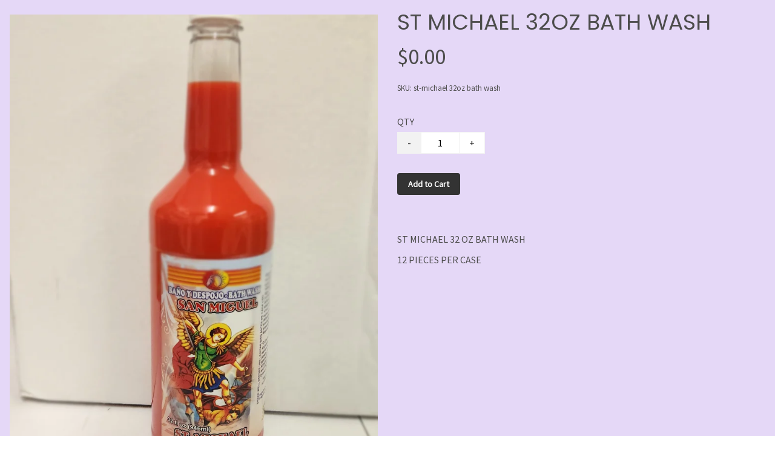

--- FILE ---
content_type: text/html; charset=utf-8
request_url: https://www.sacredtraditions.com/p/st-michael-32oz-bath-wash
body_size: 11412
content:

            <!DOCTYPE html>
            <html lang="en-US">
                <head>
                   <!-- ⚡️ Volt, powered by Volusion. Learn how to accelerate your commerce at: volusion.com -->
                    <meta http-equiv="Content-Type" content="text/html; charset=UTF-8" />
                    <meta name="viewport" content="width=device-width,initial-scale=1,minimum-scale=1">
                    <link rel="preconnect" href="https://res.cloudinary.com">
                    
                    
                    
                    <link rel="canonical" href="https://www.sacredtraditions.com/p/st-michael-32oz-bath-wash">
                    <link rel="amphtml" href="https://www.sacredtraditions.com/googleamp/p/st-michael-32oz-bath-wash">
                    <title>ST MICHAEL 32OZ BATH WASH</title><meta name="description" content="ST MICHAEL 32 OZ BATH WASH
12 PIECES PER CASE&nbsp;"/><meta property="image" content="https://res.cloudinary.com/dyx4yhvoq/image/upload/v1676763933/5a52abc006b5ab0001106247/u7cudre4810pdgtc7vk8.jpg"/><meta property="twitter:card" content="summary"/><meta property="twitter:title" content="ST MICHAEL 32OZ BATH WASH"/><meta property="twitter:description" content="ST MICHAEL 32 OZ BATH WASH
12 PIECES PER CASE&nbsp;"/><meta property="twitter:image" content="https://res.cloudinary.com/dyx4yhvoq/image/upload/v1676763933/5a52abc006b5ab0001106247/u7cudre4810pdgtc7vk8.jpg"/><meta property="twitter:image:src" content="https://res.cloudinary.com/dyx4yhvoq/image/upload/v1676763933/5a52abc006b5ab0001106247/u7cudre4810pdgtc7vk8.jpg"/><meta property="og:title" content="ST MICHAEL 32OZ BATH WASH"/><meta property="og:description" content="ST MICHAEL 32 OZ BATH WASH
12 PIECES PER CASE&nbsp;"/><meta property="og:image" content="https://res.cloudinary.com/dyx4yhvoq/image/upload/v1676763933/5a52abc006b5ab0001106247/u7cudre4810pdgtc7vk8.jpg"/><meta property="og:image:alt" content="ST MICHAEL 32OZ BATH WASH"/><meta property="og:url" content="https://nicomojicajg731h.myvolusion.com/p/st-michael-32oz-bath-wash"/><meta property="og:site_name" content="SACRED TRADITIONS, INC"/><meta property="og:type" content="product"/><meta property="og:availability" content="instock"/><meta property="product:price:currency" content="USD"/><meta property="product:price:amount" content="0.00"/><meta property="product:retailer_item_id" content="st-michael 32oz bath wash"/>
                    <link rel="preload" as="script" href="https://storage.googleapis.com/volusion-prod-btr/87877411621832316/index-172226719095.js?t=2024-07-29T15:33:21.531Z">
<link rel="preload" as="script" href="https://storage.googleapis.com/volusion-prod-btr/177543806944544056/index-162308716794.js?t=2021-06-07T18:51:08.932Z">
<link rel="preload" as="script" href="https://storage.googleapis.com/volusion-prod-btr/87870841177507446/index-162921936482.js?t=2021-08-17T16:56:10.874Z">
<link rel="preload" as="script" href="https://storage.googleapis.com/volusion-prod-btr/188475411678627275/index-159891558622.js?t=2021-05-20T14:55:51.102Z">
<link rel="preload" as="script" href="https://storage.googleapis.com/volusion-prod-btr/243557456196666784/index-162308601069.js?t=2021-12-09T20:54:54.853Z">
<link rel="preload" as="script" href="https://unpkg.com/react@16.14.0/umd/react.production.min.js">
<link rel="preload" as="script" href="https://unpkg.com/react-dom@16.14.0/umd/react-dom.production.min.js">
<link rel="preload" as="script" href="https://unpkg.com/aphrodite@2.4.0/dist/aphrodite.umd.min.js">
<link rel="preload" as="script" href="https://sdk-gsb.v2-prod.volusion.com/element-sdk.umd.js?release=lazy">
                    
            <style>@font-face {
  font-family: 'Poppins';
  font-style: normal;
  font-weight: 400;
  font-display: swap;
  src: url(https://fonts.gstatic.com/s/poppins/v24/pxiEyp8kv8JHgFVrJJfedw.ttf) format('truetype');
}
@font-face {
  font-family: 'Source Sans Pro';
  font-style: normal;
  font-weight: 400;
  font-display: swap;
  src: url(https://fonts.gstatic.com/s/sourcesanspro/v23/6xK3dSBYKcSV-LCoeQqfX1RYOo3qOK7g.ttf) format('truetype');
}
</style>
            <style>html{line-height:1.15;-webkit-text-size-adjust:100%}body{width:100%;margin:0}h1{font-size:2em;margin:.67em 0}hr{box-sizing:content-box;height:0;overflow:visible}pre{font-family:monospace,monospace;font-size:1em}a{background-color:transparent}abbr[title]{border-bottom:none;text-decoration:underline;text-decoration:underline dotted}b,strong{font-weight:bolder}code,kbd,samp{font-family:monospace,monospace;font-size:1em}small{font-size:80%}sub,sup{font-size:75%;line-height:0;position:relative;vertical-align:baseline}sub{bottom:-.25em}sup{top:-.5em}img{border-style:none}button,input,optgroup,select,textarea{font-family:inherit;font-size:100%;line-height:1.15;margin:0}button,input{overflow:visible}button,select{text-transform:none}[type=button],[type=reset],[type=submit],button{-webkit-appearance:button}[type=button]::-moz-focus-inner,[type=reset]::-moz-focus-inner,[type=submit]::-moz-focus-inner,button::-moz-focus-inner{border-style:none;padding:0}[type=button]:-moz-focusring,[type=reset]:-moz-focusring,[type=submit]:-moz-focusring,button:-moz-focusring{outline:1px dotted ButtonText}fieldset{padding:.35em .75em .625em}legend{box-sizing:border-box;color:inherit;display:table;max-width:100%;padding:0;white-space:normal}progress{vertical-align:baseline}textarea{overflow:auto}[type=checkbox],[type=radio]{box-sizing:border-box;padding:0}[type=number]::-webkit-inner-spin-button,[type=number]::-webkit-outer-spin-button{height:auto}[type=search]{-webkit-appearance:textfield;outline-offset:-2px}[type=search]::-webkit-search-decoration{-webkit-appearance:none}::-webkit-file-upload-button{-webkit-appearance:button;font:inherit}details{display:block}summary{display:list-item}template{display:none}[hidden]{display:none}.border-box,a,article,aside,blockquote,body,code,dd,div,dl,dt,fieldset,figcaption,figure,footer,form,h1,h2,h3,h4,h5,h6,header,html,input[type=email],input[type=number],input[type=password],input[type=tel],input[type=text],input[type=url],legend,li,main,nav,ol,p,pre,section,textarea,ul{box-sizing:border-box}img{max-width:100%;height:auto}.top-0{top:0}.right-0{right:0}.bottom-0{bottom:0}.left-0{left:0}.absolute--fill{top:0;right:0;bottom:0;left:0}@media only screen and (min-width:30em){.top-0-ns{top:0}.right-0-ns{right:0}.bottom-0-ns{bottom:0}.left-0-ns{left:0}.absolute--fill-ns{top:0;right:0;bottom:0;left:0}}@media only screen and (min-width:30em) and (max-width:60em){.top-0-m{top:0}.right-0-m{right:0}.bottom-0-m{bottom:0}.left-0-m{left:0}.absolute--fill-m{top:0;right:0;bottom:0;left:0}}@media only screen and (min-width:60em){.top-0-l{top:0}.right-0-l{right:0}.bottom-0-l{bottom:0}.left-0-l{left:0}.absolute--fill-l{top:0;right:0;bottom:0;left:0}}.dn{display:none}.di{display:inline}.db{display:block}.dib{display:inline-block}.flex{display:flex}.inline-flex{display:inline-flex}@media only screen and (min-width:30em){.dn-ns{display:none}.di-ns{display:inline}.db-ns{display:block}.dib-ns{display:inline-block}.flex-ns{display:flex}.inline-flex-ns{display:inline-flex}}@media only screen and (min-width:30em) and (max-width:60em){.dn-m{display:none}.di-m{display:inline}.db-m{display:block}.dib-m{display:inline-block}.flex-m{display:flex}.inline-flex-m{display:inline-flex}}@media only screen and (min-width:60em){.dn-l{display:none}.di-l{display:inline}.db-l{display:block}.dib-l{display:inline-block}.flex-l{display:flex}.inline-flex-l{display:inline-flex}}.flex-auto{flex:1 1 auto;min-width:0;min-height:0}.flex-none{flex:none}.flex-column{flex-direction:column}.flex-row{flex-direction:row}.flex-wrap{flex-wrap:wrap}.flex-nowrap{flex-wrap:nowrap}.flex-wrap-reverse{flex-wrap:wrap-reverse}.flex-column-reverse{flex-direction:column-reverse}.flex-row-reverse{flex-direction:row-reverse}.items-start{align-items:flex-start}.items-end{align-items:flex-end}.items-center{align-items:center}.items-baseline{align-items:baseline}.items-stretch{align-items:stretch}.self-start{align-self:flex-start}.self-end{align-self:flex-end}.self-center{align-self:center}.self-baseline{align-self:baseline}.self-stretch{align-self:stretch}.justify-start{justify-content:flex-start}.justify-end{justify-content:flex-end}.justify-center{justify-content:center}.justify-between{justify-content:space-between}.justify-around{justify-content:space-around}.content-start{align-content:flex-start}.content-end{align-content:flex-end}.content-center{align-content:center}.content-between{align-content:space-between}.content-around{align-content:space-around}.content-stretch{align-content:stretch}@media only screen and (min-width:30em){.flex-auto-ns{flex:1 1 auto;min-width:0;min-height:0}.flex-none-ns{flex:none}.flex-column-ns{flex-direction:column}.flex-row-ns{flex-direction:row}.flex-wrap-ns{flex-wrap:wrap}.flex-nowrap-ns{flex-wrap:nowrap}.flex-wrap-reverse-ns{flex-wrap:wrap-reverse}.flex-column-reverse-ns{flex-direction:column-reverse}.flex-row-reverse-ns{flex-direction:row-reverse}.items-start-ns{align-items:flex-start}.items-end-ns{align-items:flex-end}.items-center-ns{align-items:center}.items-baseline-ns{align-items:baseline}.items-stretch-ns{align-items:stretch}.self-start-ns{align-self:flex-start}.self-end-ns{align-self:flex-end}.self-center-ns{align-self:center}.self-baseline-ns{align-self:baseline}.self-stretch-ns{align-self:stretch}.justify-start-ns{justify-content:flex-start}.justify-end-ns{justify-content:flex-end}.justify-center-ns{justify-content:center}.justify-between-ns{justify-content:space-between}.justify-around-ns{justify-content:space-around}.content-start-ns{align-content:flex-start}.content-end-ns{align-content:flex-end}.content-center-ns{align-content:center}.content-between-ns{align-content:space-between}.content-around-ns{align-content:space-around}.content-stretch-ns{align-content:stretch}}@media only screen and (min-width:30em) and (max-width:60em){.flex-auto-m{flex:1 1 auto;min-width:0;min-height:0}.flex-none-m{flex:none}.flex-column-m{flex-direction:column}.flex-row-m{flex-direction:row}.flex-wrap-m{flex-wrap:wrap}.flex-nowrap-m{flex-wrap:nowrap}.flex-wrap-reverse-m{flex-wrap:wrap-reverse}.flex-column-reverse-m{flex-direction:column-reverse}.flex-row-reverse-m{flex-direction:row-reverse}.items-start-m{align-items:flex-start}.items-end-m{align-items:flex-end}.items-center-m{align-items:center}.items-baseline-m{align-items:baseline}.items-stretch-m{align-items:stretch}.self-start-m{align-self:flex-start}.self-end-m{align-self:flex-end}.self-center-m{align-self:center}.self-baseline-m{align-self:baseline}.self-stretch-m{align-self:stretch}.justify-start-m{justify-content:flex-start}.justify-end-m{justify-content:flex-end}.justify-center-m{justify-content:center}.justify-between-m{justify-content:space-between}.justify-around-m{justify-content:space-around}.content-start-m{align-content:flex-start}.content-end-m{align-content:flex-end}.content-center-m{align-content:center}.content-between-m{align-content:space-between}.content-around-m{align-content:space-around}.content-stretch-m{align-content:stretch}}@media only screen and (min-width:60em){.flex-auto-l{flex:1 1 auto;min-width:0;min-height:0}.flex-none-l{flex:none}.flex-column-l{flex-direction:column}.flex-row-l{flex-direction:row}.flex-wrap-l{flex-wrap:wrap}.flex-nowrap-l{flex-wrap:nowrap}.flex-wrap-reverse-l{flex-wrap:wrap-reverse}.flex-column-reverse-l{flex-direction:column-reverse}.flex-row-reverse-l{flex-direction:row-reverse}.items-start-l{align-items:flex-start}.items-end-l{align-items:flex-end}.items-center-l{align-items:center}.items-baseline-l{align-items:baseline}.items-stretch-l{align-items:stretch}.self-start-l{align-self:flex-start}.self-end-l{align-self:flex-end}.self-center-l{align-self:center}.self-baseline-l{align-self:baseline}.self-stretch-l{align-self:stretch}.justify-start-l{justify-content:flex-start}.justify-end-l{justify-content:flex-end}.justify-center-l{justify-content:center}.justify-between-l{justify-content:space-between}.justify-around-l{justify-content:space-around}.content-start-l{align-content:flex-start}.content-end-l{align-content:flex-end}.content-center-l{align-content:center}.content-between-l{align-content:space-between}.content-around-l{align-content:space-around}.content-stretch-l{align-content:stretch}}.h-100{height:100%}@media only screen and (min-width:30em){.h-100-ns{height:100%}}@media only screen and (min-width:30em) and (max-width:60em){.h-100-m{height:100%}}@media only screen and (min-width:60em){.h-100-l{height:100%}}.list{list-style-type:none}.mw-100{max-width:100%}@media only screen and (min-width:30em){.mw-100-ns{max-width:100%}}@media only screen and (min-width:30em) and (max-width:60em){.mw-100-m{max-width:100%}}@media only screen and (min-width:60em){.mw-100-l{max-width:100%}}.w-10{width:10%}.w-20{width:20%}.w-25{width:25%}.w-30{width:30%}.w-33{width:33%}.w-34{width:34%}.w-40{width:40%}.w-50{width:50%}.w-60{width:60%}.w-70{width:70%}.w-75{width:75%}.w-80{width:80%}.w-90{width:90%}.w-100{width:100%}.w-third{width:33.33333%}.w-two-thirds{width:66.66667%}.w-auto{width:auto}@media only screen and (min-width:30em){.w-10-ns{width:10%}.w-20-ns{width:20%}.w-25-ns{width:25%}.w-30-ns{width:30%}.w-33-ns{width:33%}.w-34-ns{width:34%}.w-40-ns{width:40%}.w-50-ns{width:50%}.w-60-ns{width:60%}.w-70-ns{width:70%}.w-75-ns{width:75%}.w-80-ns{width:80%}.w-90-ns{width:90%}.w-100-ns{width:100%}.w-third-ns{width:33.33333%}.w-two-thirds-ns{width:66.66667%}.w-auto-ns{width:auto}}@media only screen and (min-width:30em) and (max-width:60em){.w-10-m{width:10%}.w-20-m{width:20%}.w-25-m{width:25%}.w-30-m{width:30%}.w-33-m{width:33%}.w-34-m{width:34%}.w-40-m{width:40%}.w-50-m{width:50%}.w-60-m{width:60%}.w-70-m{width:70%}.w-75-m{width:75%}.w-80-m{width:80%}.w-90-m{width:90%}.w-100-m{width:100%}.w-third-m{width:33.33333%}.w-two-thirds-m{width:66.66667%}.w-auto-m{width:auto}}@media only screen and (min-width:60em){.w-10-l{width:10%}.w-20-l{width:20%}.w-25-l{width:25%}.w-30-l{width:30%}.w-33-l{width:33%}.w-34-l{width:34%}.w-40-l{width:40%}.w-50-l{width:50%}.w-60-l{width:60%}.w-70-l{width:70%}.w-75-l{width:75%}.w-80-l{width:80%}.w-90-l{width:90%}.w-100-l{width:100%}.w-third-l{width:33.33333%}.w-two-thirds-l{width:66.66667%}.w-auto-l{width:auto}}.overflow-visible{overflow:visible}.overflow-hidden{overflow:hidden}.overflow-scroll{overflow:scroll}.overflow-auto{overflow:auto}.overflow-x-visible{overflow-x:visible}.overflow-x-hidden{overflow-x:hidden}.overflow-x-scroll{overflow-x:scroll}.overflow-x-auto{overflow-x:auto}.overflow-y-visible{overflow-y:visible}.overflow-y-hidden{overflow-y:hidden}.overflow-y-scroll{overflow-y:scroll}.overflow-y-auto{overflow-y:auto}@media only screen and (min-width:30em){.overflow-visible-ns{overflow:visible}.overflow-hidden-ns{overflow:hidden}.overflow-scroll-ns{overflow:scroll}.overflow-auto-ns{overflow:auto}.overflow-x-visible-ns{overflow-x:visible}.overflow-x-hidden-ns{overflow-x:hidden}.overflow-x-scroll-ns{overflow-x:scroll}.overflow-x-auto-ns{overflow-x:auto}.overflow-y-visible-ns{overflow-y:visible}.overflow-y-hidden-ns{overflow-y:hidden}.overflow-y-scroll-ns{overflow-y:scroll}.overflow-y-auto-ns{overflow-y:auto}}@media only screen and (min-width:30em) and (max-width:60em){.overflow-visible-m{overflow:visible}.overflow-hidden-m{overflow:hidden}.overflow-scroll-m{overflow:scroll}.overflow-auto-m{overflow:auto}.overflow-x-visible-m{overflow-x:visible}.overflow-x-hidden-m{overflow-x:hidden}.overflow-x-scroll-m{overflow-x:scroll}.overflow-x-auto-m{overflow-x:auto}.overflow-y-visible-m{overflow-y:visible}.overflow-y-hidden-m{overflow-y:hidden}.overflow-y-scroll-m{overflow-y:scroll}.overflow-y-auto-m{overflow-y:auto}}@media only screen and (min-width:60em){.overflow-visible-l{overflow:visible}.overflow-hidden-l{overflow:hidden}.overflow-scroll-l{overflow:scroll}.overflow-auto-l{overflow:auto}.overflow-x-visible-l{overflow-x:visible}.overflow-x-hidden-l{overflow-x:hidden}.overflow-x-scroll-l{overflow-x:scroll}.overflow-x-auto-l{overflow-x:auto}.overflow-y-visible-l{overflow-y:visible}.overflow-y-hidden-l{overflow-y:hidden}.overflow-y-scroll-l{overflow-y:scroll}.overflow-y-auto-l{overflow-y:auto}}.static{position:static}.relative{position:relative}.absolute{position:absolute}.fixed{position:fixed}@media only screen and (min-width:30em){.static-ns{position:static}.relative-ns{position:relative}.absolute-ns{position:absolute}.fixed-ns{position:fixed}}@media only screen and (min-width:30em) and (max-width:60em){.static-m{position:static}.relative-m{position:relative}.absolute-m{position:absolute}.fixed-m{position:fixed}}@media only screen and (min-width:60em){.static-l{position:static}.relative-l{position:relative}.absolute-l{position:absolute}.fixed-l{position:fixed}}.color-inherit{color:inherit}.pa0{padding:0}.pa1{padding:.25rem}.pa2{padding:.5rem}.pa3{padding:1rem}.pa4{padding:2rem}.pa5{padding:4rem}.pa6{padding:8rem}.pa7{padding:16rem}.pl0{padding-left:0}.pl1{padding-left:.25rem}.pl2{padding-left:.5rem}.pl3{padding-left:1rem}.pl4{padding-left:2rem}.pl5{padding-left:4rem}.pl6{padding-left:8rem}.pl7{padding-left:16rem}.pr0{padding-right:0}.pr1{padding-right:.25rem}.pr2{padding-right:.5rem}.pr3{padding-right:1rem}.pr4{padding-right:2rem}.pr5{padding-right:4rem}.pr6{padding-right:8rem}.pr7{padding-right:16rem}.pb0{padding-bottom:0}.pb1{padding-bottom:.25rem}.pb2{padding-bottom:.5rem}.pb3{padding-bottom:1rem}.pb4{padding-bottom:2rem}.pb5{padding-bottom:4rem}.pb6{padding-bottom:8rem}.pb7{padding-bottom:16rem}.pt0{padding-top:0}.pt1{padding-top:.25rem}.pt2{padding-top:.5rem}.pt3{padding-top:1rem}.pt4{padding-top:2rem}.pt5{padding-top:4rem}.pt6{padding-top:8rem}.pt7{padding-top:16rem}.pv0{padding-top:0;padding-bottom:0}.pv1{padding-top:.25rem;padding-bottom:.25rem}.pv2{padding-top:.5rem;padding-bottom:.5rem}.pv3{padding-top:1rem;padding-bottom:1rem}.pv4{padding-top:2rem;padding-bottom:2rem}.pv5{padding-top:4rem;padding-bottom:4rem}.pv6{padding-top:8rem;padding-bottom:8rem}.pv7{padding-top:16rem;padding-bottom:16rem}.ph0{padding-left:0;padding-right:0}.ph1{padding-left:.25rem;padding-right:.25rem}.ph2{padding-left:.5rem;padding-right:.5rem}.ph3{padding-left:1rem;padding-right:1rem}.ph4{padding-left:2rem;padding-right:2rem}.ph5{padding-left:4rem;padding-right:4rem}.ph6{padding-left:8rem;padding-right:8rem}.ph7{padding-left:16rem;padding-right:16rem}.ma0{margin:0}.ml0{margin-left:0}.mr0{margin-right:0}.mb0{margin-bottom:0}.mt0{margin-top:0}.mv0{margin-top:0;margin-bottom:0}.mh0{margin-left:0;margin-right:0}@media only screen and (min-width:30em){.pa0-ns{padding:0}.pa1-ns{padding:.25rem}.pa2-ns{padding:.5rem}.pa3-ns{padding:1rem}.pa4-ns{padding:2rem}.pa5-ns{padding:4rem}.pa6-ns{padding:8rem}.pa7-ns{padding:16rem}.pl0-ns{padding-left:0}.pl1-ns{padding-left:.25rem}.pl2-ns{padding-left:.5rem}.pl3-ns{padding-left:1rem}.pl4-ns{padding-left:2rem}.pl5-ns{padding-left:4rem}.pl6-ns{padding-left:8rem}.pl7-ns{padding-left:16rem}.pr0-ns{padding-right:0}.pr1-ns{padding-right:.25rem}.pr2-ns{padding-right:.5rem}.pr3-ns{padding-right:1rem}.pr4-ns{padding-right:2rem}.pr5-ns{padding-right:4rem}.pr6-ns{padding-right:8rem}.pr7-ns{padding-right:16rem}.pb0-ns{padding-bottom:0}.pb1-ns{padding-bottom:.25rem}.pb2-ns{padding-bottom:.5rem}.pb3-ns{padding-bottom:1rem}.pb4-ns{padding-bottom:2rem}.pb5-ns{padding-bottom:4rem}.pb6-ns{padding-bottom:8rem}.pb7-ns{padding-bottom:16rem}.pt0-ns{padding-top:0}.pt1-ns{padding-top:.25rem}.pt2-ns{padding-top:.5rem}.pt3-ns{padding-top:1rem}.pt4-ns{padding-top:2rem}.pt5-ns{padding-top:4rem}.pt6-ns{padding-top:8rem}.pt7-ns{padding-top:16rem}.pv0-ns{padding-top:0;padding-bottom:0}.pv1-ns{padding-top:.25rem;padding-bottom:.25rem}.pv2-ns{padding-top:.5rem;padding-bottom:.5rem}.pv3-ns{padding-top:1rem;padding-bottom:1rem}.pv4-ns{padding-top:2rem;padding-bottom:2rem}.pv5-ns{padding-top:4rem;padding-bottom:4rem}.pv6-ns{padding-top:8rem;padding-bottom:8rem}.pv7-ns{padding-top:16rem;padding-bottom:16rem}.ph0-ns{padding-left:0;padding-right:0}.ph1-ns{padding-left:.25rem;padding-right:.25rem}.ph2-ns{padding-left:.5rem;padding-right:.5rem}.ph3-ns{padding-left:1rem;padding-right:1rem}.ph4-ns{padding-left:2rem;padding-right:2rem}.ph5-ns{padding-left:4rem;padding-right:4rem}.ph6-ns{padding-left:8rem;padding-right:8rem}.ph7-ns{padding-left:16rem;padding-right:16rem}.ma0-ns{margin:0}.ml0-ns{margin-left:0}.mr0-ns{margin-right:0}.mb0-ns{margin-bottom:0}.mt0-ns{margin-top:0}.mv0-ns{margin-top:0;margin-bottom:0}.mh0-ns{margin-left:0;margin-right:0}}@media only screen and (min-width:30em) and (max-width:60em){.pa0-m{padding:0}.pa1-m{padding:.25rem}.pa2-m{padding:.5rem}.pa3-m{padding:1rem}.pa4-m{padding:2rem}.pa5-m{padding:4rem}.pa6-m{padding:8rem}.pa7-m{padding:16rem}.pl0-m{padding-left:0}.pl1-m{padding-left:.25rem}.pl2-m{padding-left:.5rem}.pl3-m{padding-left:1rem}.pl4-m{padding-left:2rem}.pl5-m{padding-left:4rem}.pl6-m{padding-left:8rem}.pl7-m{padding-left:16rem}.pr0-m{padding-right:0}.pr1-m{padding-right:.25rem}.pr2-m{padding-right:.5rem}.pr3-m{padding-right:1rem}.pr4-m{padding-right:2rem}.pr5-m{padding-right:4rem}.pr6-m{padding-right:8rem}.pr7-m{padding-right:16rem}.pb0-m{padding-bottom:0}.pb1-m{padding-bottom:.25rem}.pb2-m{padding-bottom:.5rem}.pb3-m{padding-bottom:1rem}.pb4-m{padding-bottom:2rem}.pb5-m{padding-bottom:4rem}.pb6-m{padding-bottom:8rem}.pb7-m{padding-bottom:16rem}.pt0-m{padding-top:0}.pt1-m{padding-top:.25rem}.pt2-m{padding-top:.5rem}.pt3-m{padding-top:1rem}.pt4-m{padding-top:2rem}.pt5-m{padding-top:4rem}.pt6-m{padding-top:8rem}.pt7-m{padding-top:16rem}.pv0-m{padding-top:0;padding-bottom:0}.pv1-m{padding-top:.25rem;padding-bottom:.25rem}.pv2-m{padding-top:.5rem;padding-bottom:.5rem}.pv3-m{padding-top:1rem;padding-bottom:1rem}.pv4-m{padding-top:2rem;padding-bottom:2rem}.pv5-m{padding-top:4rem;padding-bottom:4rem}.pv6-m{padding-top:8rem;padding-bottom:8rem}.pv7-m{padding-top:16rem;padding-bottom:16rem}.ph0-m{padding-left:0;padding-right:0}.ph1-m{padding-left:.25rem;padding-right:.25rem}.ph2-m{padding-left:.5rem;padding-right:.5rem}.ph3-m{padding-left:1rem;padding-right:1rem}.ph4-m{padding-left:2rem;padding-right:2rem}.ph5-m{padding-left:4rem;padding-right:4rem}.ph6-m{padding-left:8rem;padding-right:8rem}.ph7-m{padding-left:16rem;padding-right:16rem}.ma0-m{margin:0}.ml0-m{margin-left:0}.mr0-m{margin-right:0}.mb0-m{margin-bottom:0}.mt0-m{margin-top:0}.mv0-m{margin-top:0;margin-bottom:0}.mh0-m{margin-left:0;margin-right:0}}@media only screen and (min-width:60em){.pa0-l{padding:0}.pa1-l{padding:.25rem}.pa2-l{padding:.5rem}.pa3-l{padding:1rem}.pa4-l{padding:2rem}.pa5-l{padding:4rem}.pa6-l{padding:8rem}.pa7-l{padding:16rem}.pl0-l{padding-left:0}.pl1-l{padding-left:.25rem}.pl2-l{padding-left:.5rem}.pl3-l{padding-left:1rem}.pl4-l{padding-left:2rem}.pl5-l{padding-left:4rem}.pl6-l{padding-left:8rem}.pl7-l{padding-left:16rem}.pr0-l{padding-right:0}.pr1-l{padding-right:.25rem}.pr2-l{padding-right:.5rem}.pr3-l{padding-right:1rem}.pr4-l{padding-right:2rem}.pr5-l{padding-right:4rem}.pr6-l{padding-right:8rem}.pr7-l{padding-right:16rem}.pb0-l{padding-bottom:0}.pb1-l{padding-bottom:.25rem}.pb2-l{padding-bottom:.5rem}.pb3-l{padding-bottom:1rem}.pb4-l{padding-bottom:2rem}.pb5-l{padding-bottom:4rem}.pb6-l{padding-bottom:8rem}.pb7-l{padding-bottom:16rem}.pt0-l{padding-top:0}.pt1-l{padding-top:.25rem}.pt2-l{padding-top:.5rem}.pt3-l{padding-top:1rem}.pt4-l{padding-top:2rem}.pt5-l{padding-top:4rem}.pt6-l{padding-top:8rem}.pt7-l{padding-top:16rem}.pv0-l{padding-top:0;padding-bottom:0}.pv1-l{padding-top:.25rem;padding-bottom:.25rem}.pv2-l{padding-top:.5rem;padding-bottom:.5rem}.pv3-l{padding-top:1rem;padding-bottom:1rem}.pv4-l{padding-top:2rem;padding-bottom:2rem}.pv5-l{padding-top:4rem;padding-bottom:4rem}.pv6-l{padding-top:8rem;padding-bottom:8rem}.pv7-l{padding-top:16rem;padding-bottom:16rem}.ph0-l{padding-left:0;padding-right:0}.ph1-l{padding-left:.25rem;padding-right:.25rem}.ph2-l{padding-left:.5rem;padding-right:.5rem}.ph3-l{padding-left:1rem;padding-right:1rem}.ph4-l{padding-left:2rem;padding-right:2rem}.ph5-l{padding-left:4rem;padding-right:4rem}.ph6-l{padding-left:8rem;padding-right:8rem}.ph7-l{padding-left:16rem;padding-right:16rem}.ma0-l{margin:0}.ml0-l{margin-left:0}.mr0-l{margin-right:0}.mb0-l{margin-bottom:0}.mt0-l{margin-top:0}.mv0-l{margin-top:0;margin-bottom:0}.mh0-l{margin-left:0;margin-right:0}}.strike{text-decoration:line-through}.underline{text-decoration:underline}.no-underline{text-decoration:none}@media only screen and (min-width:30em){.strike-ns{text-decoration:line-through}.underline-ns{text-decoration:underline}.no-underline-ns{text-decoration:none}}@media only screen and (min-width:30em) and (max-width:60em){.strike-m{text-decoration:line-through}.underline-m{text-decoration:underline}.no-underline-m{text-decoration:none}}@media only screen and (min-width:60em){.strike-l{text-decoration:line-through}.underline-l{text-decoration:underline}.no-underline-l{text-decoration:none}}.tl{text-align:left}.tr{text-align:right}.tc{text-align:center}.tj{text-align:justify}@media only screen and (min-width:30em){.tl-ns{text-align:left}.tr-ns{text-align:right}.tc-ns{text-align:center}.tj-ns{text-align:justify}}@media only screen and (min-width:30em) and (max-width:60em){.tl-m{text-align:left}.tr-m{text-align:right}.tc-m{text-align:center}.tj-m{text-align:justify}}@media only screen and (min-width:60em){.tl-l{text-align:left}.tr-l{text-align:right}.tc-l{text-align:center}.tj-l{text-align:justify}}.overflow-container{overflow-y:scroll}.center{margin-right:auto;margin-left:auto}.v-base{vertical-align:baseline}.v-mid{vertical-align:middle}.v-top{vertical-align:top}.v-btm{vertical-align:bottom}@media only screen and (min-width:30em){.v-base-ns{vertical-align:baseline}.v-mid-ns{vertical-align:middle}.v-top-ns{vertical-align:top}.v-btm-ns{vertical-align:bottom}}@media only screen and (min-width:30em) and (max-width:60em){.v-base-m{vertical-align:baseline}.v-mid-m{vertical-align:middle}.v-top-m{vertical-align:top}.v-btm-m{vertical-align:bottom}}@media only screen and (min-width:60em){.v-base-l{vertical-align:baseline}.v-mid-l{vertical-align:middle}.v-top-l{vertical-align:top}.v-btm-l{vertical-align:bottom}}.z-0{z-index:0}.z-1{z-index:1}.z-2{z-index:2}.z-3{z-index:3}.z-4{z-index:4}.z-5{z-index:5}.z-999{z-index:999}.z-9999{z-index:9999}.z-max{z-index:2147483647}.z-inherit{z-index:inherit}.z-initial{z-index:initial}.z-unset{z-index:unset}
        html {font-size: 16px;}
        body {
            background: #fff;
            color: #4C4C4B;
            font-family: "Source Sans Pro", sans-serif;
            -moz-osx-font-smoothing: grayscale;
            -webkit-font-smoothing: antialiased;
            letter-spacing: 0em;
            line-height: 1.15;
            min-height: 100vh;
        }
        h1, h2, h3, h4, h5, h6 {
            font-family: "Poppins", sans-serif;
            font-weight: normal;
            letter-spacing: 0em;
            line-height: 1.15;
        }
        h1 { font-size: 2em; }
        h2 { font-size: calc(2em * 0.75); }
        h3 { font-size: calc(2em * 0.56); }
        h4 { font-size: calc(2em * 0.5); }
        @media only screen and (min-width: 30em) and (max-width: 60em) {
            html { font-size: 16px; }
            h1 { font-size: 2em; }
            h2 { font-size: calc(2em * 0.75); }
            h3 { font-size: calc(2em * 0.56); }
            h4 { font-size: calc(2em * 0.5); }
        }
        @media only screen and (min-width: 60em) {
            html { font-size: 16px; }
            h1 { font-size: 2em; }
            h2 { font-size: calc(2em * 0.75); }
            h3 { font-size: calc(2em * 0.56); }
            h4 { font-size: calc(2em * 0.5); }
        }
        a {color: #bb8b7d;}
        a:link, a:visited {text-decoration: none;}
        a:hover {
            text-decoration: none;
            color: #333;
        }
        a:active {
            text-decoration: none;
        }
        .colorWrap a {
            color: inherit !important;
        }
        button {
            cursor: pointer;
        }
        button[disabled] {
            cursor: not-allowed;
        }
        .indentBlock {
            margin-left: 26px;
        }
        .quote {
            border-left: 6px solid rgba(128, 128, 128, 0.5);
            margin-left: 0;
            padding-left: 20px;
        }
        .secondary {
            color: #333;
        }
        .salePrice {
            color: #333;
        }
    </style>
            <style data-aphrodite>._ett4zh{background-color:rgba(229, 216, 247, 1);}._t6fgpg{padding-top:.1px;}._pp5ddc{padding-bottom:.1px;}._abw475{color:inherit;max-width:undefined;}@media only screen and (min-width: 60em){._1t7muf4{width:50%;}}._4lk2wg{font-size:2.25rem;font-weight:400;max-width:30em;}._12sej3q:not(:empty){padding-top:0.5rem;padding-bottom:0.5rem;}._4xltzd{visibility:hidden;box-shadow:0 0 0 9999px rgba(122,122,122,0.3), 0 0 0 1px rgba(122,122,122,0.7);}._qi7hqf{left:-webkit-calc(100% + 1rem);left:-moz-calc(100% + 1rem);left:calc(100% + 1rem);visibility:hidden;box-shadow:0 0 0 1px rgba(122,122,122,0.5);cursor:crosshair;}@media only screen and (max-width: 60em){._qi7hqf{right:0px;left:0px;}}._129qumn{background-color:rgba(122,122,122,0.1);}@keyframes keyframe_wcnbaf{from{-webkit-transform:rotate(0deg);transform:rotate(0deg);}to{-webkit-transform:rotate(360deg);transform:rotate(360deg);}}._16ox0sy{left:50%;top:50%;-webkit-transform:translate(-50%, -50%);transform:translate(-50%, -50%);width:100px;height:100px;}._16ox0sy:after{content:'';display:block;width:100px;height:100px;border-radius:50%;border:5px solid rgba(122,122,122,0.2);border-top-color:rgba(122,122,122,1);-moz-box-sizing:border-box;box-sizing:border-box;-webkit-animation-name:keyframe_wcnbaf;animation-name:keyframe_wcnbaf;-webkit-animation-duration:1s;animation-duration:1s;-webkit-animation-iteration-count:infinite;animation-iteration-count:infinite;-webkit-animation-timing-function:linear;animation-timing-function:linear;}._1dwq0yf{pointer-events:none;}._1y09wi6{font-size:2.25rem;}._hu2vk3{font-size:.8rem;}._sp0ytic{border:1px solid #f2f2f2;color:#000;text-decoration:none;border-right:0px;background-color:#f2f2f2;cursor:not-allowed;}._sp0ytic:hover{color:inherit;}._g2xa5k{width:4rem;border:1px solid #f2f2f2;background-color:#fff;color:#000;-moz-appearance:textfield;}._g2xa5k::-webkit-outer-spin-button{-webkit-appearance:none;margin:0px;}._g2xa5k::-webkit-inner-spin-button{-webkit-appearance:none;margin:0px;}._zmcwldv{border:1px solid #f2f2f2;background-color:#fff;color:#000;text-decoration:none;border-left:0px;}._zmcwldv:hover{color:inherit;}._1nusemj{opacity:0.5;}._1dtody9[data-product-add-to-cart]{cursor:wait;}._bwd1ntz{text-align:center;text-decoration:none;-webkit-transition:color .15s ease-in;-moz-transition:color .15s ease-in;transition:color .15s ease-in;display:inline-block;cursor:pointer;text-transform:none;font-weight:700;border-style:solid;border-width:.125rem;font-size:.875rem;padding-top:.5rem;padding-bottom:.5rem;padding-left:1rem;padding-right:1rem;border-radius:.25rem;}._bwd1ntz:hover{-webkit-transition:color .15s ease-in;-moz-transition:color .15s ease-in;transition:color .15s ease-in;}._bwd1ntz:active{-webkit-transition:color .15s ease-in;-moz-transition:color .15s ease-in;transition:color .15s ease-in;}._bwd1ntz:visited{-webkit-transition:color .15s ease-in;-moz-transition:color .15s ease-in;transition:color .15s ease-in;}._bwd1ntz:link{-webkit-transition:color .15s ease-in;-moz-transition:color .15s ease-in;transition:color .15s ease-in;}._bwd1ntz:focus{-webkit-transition:color .15s ease-in;-moz-transition:color .15s ease-in;transition:color .15s ease-in;outline:1px dotted currentColor;}._ojtyj8i{background-color:#333;border-color:#333333;color:#fff;}._ojtyj8i:hover{background-color:#555;border-color:#555;color:#fff;text-decoration:none;-webkit-transition:all 0.2s ease-in-out;-moz-transition:all 0.2s ease-in-out;transition:all 0.2s ease-in-out;}._1ecd0oj{background-color:rgba(255,255,255,0);}._18gze56{padding-top:1px;}._lm2fjy{padding-bottom:1px;}._7b29jk{color:inherit;max-width:96rem;}._13lufb:not(span) > *{width:100%;}@media screen and (max-width: 60em) and (min-width: 30em){._13lufb:not(span) > *{width:50%;}}@media screen and (min-width: 60em){._13lufb:not(span) > *{width:25%;}}._7zt33b .yotpo-bottomline > .text-m{display:none;}._frjwep{background-color:#fff;color:#4C4C4B;}._1x96ocb{margin-left:auto;margin-right:auto;}@media (min-width: 600px){._1x96ocb{max-width:580px;}}@media (min-width: 960px){._1x96ocb{max-width:920px;}}@media (min-width: 1280px){._1x96ocb{max-width:1250px;}}@media (min-width: 1580px){._1x96ocb{max-width:1550px;}}</style>
            
        
                    
                    
                </head>
                <body>
                    <div data-vol-id="1346178622964106865"></div><div data-vol-id="1346178622938941040"></div><div data-vol-id="1346178622787946089"><div class="w-100 _ett4zh"><div class="w-100 center _t6fgpg _pp5ddc _abw475"><section><script type="application/ld+json">{ "@context": "http://www.schema.org", "@type": "product", "description": "ST MICHAEL 32 OZ BATH WASH\n12 PIECES PER CASE&nbsp;", "image": [ "https://res.cloudinary.com/dyx4yhvoq/image/upload/v1676763933/5a52abc006b5ab0001106247/u7cudre4810pdgtc7vk8.jpg" ], "name": "ST MICHAEL 32OZ BATH WASH", "offers": { "@type": "Offer", "availability": "http://schema.org/InStock", "price": "0.00", "priceCurrency": "USD", "url": "https://www.sacredtraditions.com/p/st-michael-32oz-bath-wash" }, "sku": "st-michael 32oz bath wash"}</script><div class="flex flex-wrap pv2 flex-row" data-product-summary-wrapper=""><div class="w-100 w-50-l ph2 pv2-l _1t7muf4"><div class="dn-l ph2 pb3 pb0-l"><h1 class="mv0 _4lk2wg" data-product-name="">ST MICHAEL 32OZ BATH WASH</h1><div class="yotpo bottomLine ruk_rating_snippet _12sej3q" data-product-id="63f164b643872f6b763fae43" data-sku="st-michael 32oz bath wash"></div></div><div class="flex flex-wrap items-center flex-column-ns" data-images-position-wrapper=""><div class="pa2 w-100"><div class="relative flex flex-wrap justify-center"><div class="relative" data-product-main-image=""><div class="relative overflow-hidden"><picture class="db center hover-zoom-main-image"><source media="(min-width: 481px) and (max-width: 960px)" data-srcset="https://res.cloudinary.com/dyx4yhvoq/image/upload/w_720,h_960,c_limit,f_auto,q_auto/v1676763933/5a52abc006b5ab0001106247/u7cudre4810pdgtc7vk8.jpg"><source media="(max-width: 480px)" data-srcset="https://res.cloudinary.com/dyx4yhvoq/image/upload/w_360,h_480,c_limit,f_auto,q_auto/v1676763933/5a52abc006b5ab0001106247/u7cudre4810pdgtc7vk8.jpg"><img alt="" class="db center hover-zoom-main-image vol-lazy" src="data:image/svg+xml,%3Csvg xmlns=&quot;http://www.w3.org/2000/svg&quot; height=&quot;1000&quot; width=&quot;750&quot; viewBox=&quot;0 0 750 1000&quot;%3E%3C/svg%3E" title="" data-src="https://res.cloudinary.com/dyx4yhvoq/image/upload/w_750,h_1000,c_limit,f_auto,q_auto/v1676763933/5a52abc006b5ab0001106247/u7cudre4810pdgtc7vk8.jpg"></picture><div class="absolute _4xltzd" data-product-zoom-lens=""></div></div><div class="absolute z-999 top-0 w-100 h-100 overflow-hidden _qi7hqf" data-image-zoom-result=""><div class="absolute absolute--fill z-0 _129qumn"></div><div class="absolute z-1 _16ox0sy"></div><div class="absolute absolute--fill z-2" data-image-zoom-bg-img=""></div></div></div></div></div></div><div class="flex justify-center pa2"></div></div><div class="w-100 w-50-l ph3 pv2-l _1t7muf4"><div class="dn db-l"><h1 class="mv0 _4lk2wg" data-product-name="">ST MICHAEL 32OZ BATH WASH</h1><div class="yotpo bottomLine ruk_rating_snippet _12sej3q" data-product-id="63f164b643872f6b763fae43" data-sku="st-michael 32oz bath wash"></div></div><div class="pv3"><div data-product-prices=""><div class="flex flex-wrap _1y09wi6"><span class="" data-list-price="">$0.00</span></div></div></div><div class="pv2"><div class="_hu2vk3">SKU: st-michael 32oz bath wash</div></div><div class="pv2"></div><div class="pv3"><div data-product-quantity=""><label class="db pb2" for="product-qty">QTY</label><div class="flex"><a class="pv2 ph3 _sp0ytic" data-decrement-qty="" data-testid="product-decrement-qty" href="#" title="Reduce quantity disabled">-</a><input type="text" class="pv2 ph3 tc _g2xa5k" data-qty-input="" id="product-qty" value="1"><a class="pv2 ph3 _zmcwldv" data-increment-qty="" data-testid="product-increment-qty" href="#" title="Increase quantity">+</a></div></div></div><div class="pv3"><button class="_bwd1ntz _ojtyj8i _1nusemj _1dtody9" data-product-add-to-cart="">Add to Cart</button></div><div class="pv4" data-product-description="" data-description-side=""><p>ST MICHAEL 32 OZ BATH WASH</p><p>12 PIECES PER CASE&nbsp;</p></div></div><div class="yotpo yotpo-main-widget w-100 ph3" data-description="<p>ST MICHAEL 32 OZ BATH WASH</p>
<p>12 PIECES PER CASE&amp;nbsp;</p>" data-image-url="https://res.cloudinary.com/dyx4yhvoq/image/upload/v1676763933/5a52abc006b5ab0001106247/u7cudre4810pdgtc7vk8.jpg" data-name="ST MICHAEL 32OZ BATH WASH" data-product-id="63f164b643872f6b763fae43" data-product-reviews-full="" data-product-sku="st-michael 32oz bath wash" data-yotpo-product-reviews=""></div></div></section></div></div></div><div data-vol-id="1346178622662116964"><div class="w-100 _1ecd0oj"><div class="w-100 center _18gze56 _lm2fjy _7b29jk"><div class="ph3"><h1>Related Products</h1></div><section class="w-100"><div class="_13lufb w-100 flex flex-row flex-wrap items-baseline"><div class="pt3 ph3 pb4 h-100 tc"><a class="dib color-inherit" href="/p/contra-envidia-against-envy-32oz-bath-wash"><div><img alt="CONTRA ENVIDIA (AGAINST ENVY) 32OZ BATH WASH" class="dib vol-lazy" src="data:image/svg+xml,%3Csvg xmlns=&quot;http://www.w3.org/2000/svg&quot; height=&quot;450&quot; width=&quot;338&quot; viewBox=&quot;0 0 338 450&quot;%3E%3C/svg%3E" data-src="https://res.cloudinary.com/dyx4yhvoq/image/upload/w_338,h_450,c_limit,f_auto,q_auto/v1676763932/5a52abc006b5ab0001106247/ev8hokfqhzsfizev6zou.jpg"></div><div class="flex flex-column justify-start pt3"><div class="_abw475">CONTRA ENVIDIA (AGAINST ENVY) 32OZ BATH WASH</div><div class="dib center" data-review-stars=""><div class="yotpo bottomLine ruk_rating_snippet _12sej3q _7zt33b" data-product-id="63f170970270c4baef462d2f" data-sku="contra-envidia (against envy) 32oz bath wash"></div></div><div class="_abw475 pt2" data-list-price="">$0.00</div></div></a></div><div class="pt3 ph3 pb4 h-100 tc"><a class="dib color-inherit" href="/p/new-years-32oz-bath-wash"><div><img alt="NEW YEARS 32OZ BATH WASH" class="dib vol-lazy" src="data:image/svg+xml,%3Csvg xmlns=&quot;http://www.w3.org/2000/svg&quot; height=&quot;450&quot; width=&quot;338&quot; viewBox=&quot;0 0 338 450&quot;%3E%3C/svg%3E" data-src="https://res.cloudinary.com/dyx4yhvoq/image/upload/w_338,h_450,c_limit,f_auto,q_auto/v1676763933/5a52abc006b5ab0001106247/gjzta0ppza0kiwqcqpek.jpg"></div><div class="flex flex-column justify-start pt3"><div class="_abw475">NEW YEARS 32OZ BATH WASH</div><div class="dib center" data-review-stars=""><div class="yotpo bottomLine ruk_rating_snippet _12sej3q _7zt33b" data-product-id="63f170558d285e2026f729a2" data-sku="new-years 32oz bath wash"></div></div><div class="_abw475 pt2" data-list-price="">$0.00</div></div></a></div><div class="pt3 ph3 pb4 h-100 tc"><a class="dib color-inherit" href="/p/fast-luck-32oz-bath-wash"><div><img alt="FAST LUCK 32OZ BATH WASH" class="dib vol-lazy" src="data:image/svg+xml,%3Csvg xmlns=&quot;http://www.w3.org/2000/svg&quot; height=&quot;450&quot; width=&quot;338&quot; viewBox=&quot;0 0 338 450&quot;%3E%3C/svg%3E" data-src="https://res.cloudinary.com/dyx4yhvoq/image/upload/w_338,h_450,c_limit,f_auto,q_auto/v1676763933/5a52abc006b5ab0001106247/mwzw3i1mpnipt7nwoiii.jpg"></div><div class="flex flex-column justify-start pt3"><div class="_abw475">FAST LUCK 32OZ BATH WASH</div><div class="dib center" data-review-stars=""><div class="yotpo bottomLine ruk_rating_snippet _12sej3q _7zt33b" data-product-id="63f1702a4c1495fb7ffeb8b8" data-sku="fast-luck 32oz bath wash"></div></div><div class="_abw475 pt2" data-list-price="">$0.00</div></div></a></div><div class="pt3 ph3 pb4 h-100 tc"><a class="dib color-inherit" href="/p/leche-de-la-mujer-milk-of-the-beloved-women-32oz-bath-wash"><div><img alt="LECHE DE LA MUJER (MILK OF THE BELOVED WOMEN) 32OZ BATH WASH" class="dib vol-lazy" src="data:image/svg+xml,%3Csvg xmlns=&quot;http://www.w3.org/2000/svg&quot; height=&quot;450&quot; width=&quot;338&quot; viewBox=&quot;0 0 338 450&quot;%3E%3C/svg%3E" data-src="https://res.cloudinary.com/dyx4yhvoq/image/upload/w_338,h_450,c_limit,f_auto,q_auto/v1676763933/5a52abc006b5ab0001106247/t3fxay8psfcgivifxpol.jpg"></div><div class="flex flex-column justify-start pt3"><div class="_abw475">LECHE DE LA MUJER (MILK OF THE BELOVED WOMEN) 32OZ BATH WASH</div><div class="dib center" data-review-stars=""><div class="yotpo bottomLine ruk_rating_snippet _12sej3q _7zt33b" data-product-id="63f16fe4724dbd633bf5e9de" data-sku="leche-de la mujer (milk of the beloved women) 32oz bath wash"></div></div><div class="_abw475 pt2" data-list-price="">$0.00</div></div></a></div></div></section></div></div></div><div data-vol-id="1346178622720837222"><footer class="pv3 _frjwep"><div class="flex flex-wrap items-center _1x96ocb"><div class="w-100 w-30-l pa3 tc tl-l">© 2026 SACRED TRADITIONS, INC</div><div class="w-100 w-40-l"></div><div class="w-100 w-30-l pa3 tc tr-l"></div></div></footer></div>
                    <script>var lazyLoadImages=function(){var e=[].slice.call(document.querySelectorAll("img.vol-lazy"));if("IntersectionObserver"in window){var n=new IntersectionObserver(function(e,t){e.forEach(function(e){if(e.isIntersecting){var t=e.target;prepareSourceElementsIfAvailable(t),t.src=t.dataset.src,t.classList.remove("vol-lazy"),n.unobserve(t)}})});e.forEach(function(e){n.observe(e)})}else{var t=!1,r=function(){!1===t&&(t=!0,setTimeout(function(){e.forEach(function(n){n.getBoundingClientRect().top<=window.innerHeight&&n.getBoundingClientRect().bottom>=0&&"none"!==getComputedStyle(n).display&&(prepareSourceElementsIfAvailable(n),n.src=n.dataset.src,n.classList.remove("vol-lazy"),0===(e=e.filter(function(e){return e!==n})).length&&(document.removeEventListener("scroll",r),window.removeEventListener("resize",r),window.removeEventListener("orientationchange",r)))}),t=!1},200))};r(),document.addEventListener("scroll",r),window.addEventListener("resize",r),window.addEventListener("orientationchange",r)}},prepareSourceElementsIfAvailable=function(e){e.parentElement&&"PICTURE"===e.parentElement.nodeName&&[].slice.call(e.parentElement.querySelectorAll("source")).forEach(function(e){e.srcset=e.dataset.srcset||""})};lazyLoadImages();</script><script src="https://unpkg.com/react@16.14.0/umd/react.production.min.js"></script><script src="https://unpkg.com/react-dom@16.14.0/umd/react-dom.production.min.js"></script><script src="https://unpkg.com/aphrodite@2.4.0/dist/aphrodite.umd.min.js"></script><script src="https://sdk-gsb.v2-prod.volusion.com/element-sdk.umd.js?release=lazy"></script>
                    
              <script id="vol-init-script">
                  var aphroditeScript = document.querySelector("script[src*='aphrodite.umd.min.js']");
                  aphroditeScript.addEventListener('load', function() {
                      aphrodite.StyleSheet.rehydrate(["_ett4zh","_t6fgpg","_pp5ddc","_abw475","_1t7muf4","_4lk2wg","_12sej3q","_4xltzd","_qi7hqf","_129qumn","keyframe_wcnbaf","_16ox0sy","_1dwq0yf","_1y09wi6","_hu2vk3","_sp0ytic","_g2xa5k","_zmcwldv","_1nusemj","_1dtody9","_bwd1ntz","_ojtyj8i","_1ecd0oj","_18gze56","_lm2fjy","_7b29jk","_13lufb","_7zt33b","_frjwep","_1x96ocb"]);
                  });
                  var globalStyles = {"color":{"link":"#bb8b7d","text":"#4C4C4B","primary":"#2c2c2c","linkHover":"#333","salePrice":"#333","secondary":"#333","background":"#fff"},"typography":{"fontFamily":"\"Source Sans Pro\", sans-serif","lineHeight":"1.15","baseFontSize":"16px","headingWeight":"normal","headingFontFamily":"\"Poppins\", sans-serif"},"globalComponents":{}};
                  var rehydrate = {"chunks":[{"blockId":"87877411621832316","configuredBlockId":"1346178622964106865","delay":false,"name":"CartBlock","props":{"queryParams":{},"data":{"isRendering":true}},"updatedOn":"2024-07-29T15:33:21.531Z","url":"https://storage.googleapis.com/volusion-prod-btr/87877411621832316/index-172226719095.js","version":1},{"blockId":"177543806944544056","configuredBlockId":"1346178622938941040","delay":true,"name":"Stockapps","props":{"queryParams":{},"data":{"isRendering":true}},"updatedOn":"2021-06-07T18:51:08.932Z","url":"https://storage.googleapis.com/volusion-prod-btr/177543806944544056/index-162308716794.js","version":1},{"blockId":"87870841177507446","configuredBlockId":"1346178622787946089","delay":false,"name":"ProductDetails","props":{"queryParams":{},"configureSectionHeader":"Block Settings","fullWidthSection":true,"backgroundColor":"rgba(229, 216, 247, 1)","textColor":"inherit","privatePropsSectionHeader":"Private Props","productId":"","pageVar":"st-michael-32oz-bath-wash","imageSettingsSectionHeader":"Image Settings","imagePosition":"Left","imageWrapperWidth":{"labelStepSize":5,"labelSuffix":"%","min":40,"max":60,"selectedValue":50,"stepSize":5},"showThumbnails":true,"thumbnailsLayout":"Horizontal carousel","enableZoomOnTouchDevices":true,"productDetailsSectionHeader":"Product Details","fontSizeName":{"labelPrefix":"x","labelStepSize":0.5,"min":1,"max":3,"selectedValue":2.25,"stepSize":0.25},"fontSizePrice":{"labelPrefix":"x","labelStepSize":0.5,"min":1,"max":3,"selectedValue":2.25,"stepSize":0.25},"defaultToFirstVariant":false,"enablePayPalCreditMessaging":false,"missingOptionsMessage":"You must make a selection for {{options}} before this product can be added to the cart.","showLowStockMessage":false,"lowStockMessage":"Only {{QTY}} left in stock - order soon.","productDescriptionSectionHeader":"Product Description","descriptionPosition":"Next to product image","enableDescriptionBorder":false,"descriptionBorderColor":"rgba(122,122,122,.5)","color":{},"pageUrlText":"st-michael-32oz-bath-wash","data":{"isRendering":true,"product":{"availability":{"preOrder":{"enabled":false}},"categoryIds":["5aa8496f87f3260a60eb6862"],"description":"<p>ST MICHAEL 32 OZ BATH WASH</p>\n<p>12 PIECES PER CASE&nbsp;</p>","id":"63f164b643872f6b763fae43","images":[{"altText":"","description":"","fullUri":"https://res.cloudinary.com/dyx4yhvoq/image/upload/v1676763933/5a52abc006b5ab0001106247/u7cudre4810pdgtc7vk8.jpg","height":4000,"id":"63f1631e96d637d4ea3d57b4","imagePath":"v1676763933/5a52abc006b5ab0001106247/u7cudre4810pdgtc7vk8.jpg","title":"","uriBase":"https://res.cloudinary.com/dyx4yhvoq/image/upload/","width":3000}],"listPrice":0,"name":"ST MICHAEL 32OZ BATH WASH","price":0,"productVariants":[{"id":"63f164b643872ff3b03fae41","images":[{"altText":"","description":"","fullUri":"https://res.cloudinary.com/dyx4yhvoq/image/upload/v1676763933/5a52abc006b5ab0001106247/u7cudre4810pdgtc7vk8.jpg","height":4000,"id":"63f1631e96d637d4ea3d57b4","imagePath":"v1676763933/5a52abc006b5ab0001106247/u7cudre4810pdgtc7vk8.jpg","title":"","uriBase":"https://res.cloudinary.com/dyx4yhvoq/image/upload/","width":3000}],"isInventoryTracked":false,"price":0,"quantity":0,"sku":"st-michael 32oz bath wash","variants":[]}],"relatedProductIds":[],"seo_friendlyName":"st-michael-32oz-bath-wash","seo_metaDescription":"ST MICHAEL 32 OZ BATH WASH\n12 PIECES PER CASE&nbsp;","seo_title":"ST MICHAEL 32OZ BATH WASH","sku":"st-michael 32oz bath wash","variantOptions":[]}}},"updatedOn":"2021-08-17T16:56:10.874Z","url":"https://storage.googleapis.com/volusion-prod-btr/87870841177507446/index-162921936482.js","version":3},{"blockId":"188475411678627275","configuredBlockId":"1346178622662116964","delay":false,"name":"RelatedProducts","props":{"queryParams":{},"privatePropsSectionHeader":"Private Props","productId":"","productDirectory":"/p/","configureSectionHeader":"Configure","fullWidthSection":false,"isBackgroundColorFullWidth":true,"paddingTop":{"min":0,"max":7,"selectedValue":0},"paddingBottom":{"min":0,"max":7,"selectedValue":0},"pageVar":"st-michael-32oz-bath-wash","heading":"<h1>Related Products</h1>","numberOfColumns":"Auto","showAddToCartButton":false,"cardsLayoutSectionHeader":"Cards Layout","isCardDisplay":false,"cardImageRatio":"Portrait","colorCardBorder":"rgba(122,122,122,0.3)","colorsSectionHeader":"Colors","colorBackground":"rgba(255,255,255,0)","colorText":"inherit","colorProductName":"inherit","colorProductPrice":"inherit","color":{},"data":{"isRendering":true,"products":[{"availability":{"preOrder":{"enabled":false}},"categoryIds":["5aa8496f87f3260a60eb6862"],"description":"<p>CONTRA (AGAINST ENVY) 32 OZ BATH WASH</p>\n<p>12 PIECES PER CASE&nbsp;</p>\n<p>ALSO AVAILABLE IN 8OZ AND GALLON SIZE</p>","id":"63f170970270c4baef462d2f","images":[{"altText":"","description":"","fullUri":"https://res.cloudinary.com/dyx4yhvoq/image/upload/v1676763932/5a52abc006b5ab0001106247/ev8hokfqhzsfizev6zou.jpg","height":4000,"id":"63f1631c6bdd0b3c71715a9f","imagePath":"v1676763932/5a52abc006b5ab0001106247/ev8hokfqhzsfizev6zou.jpg","title":"","uriBase":"https://res.cloudinary.com/dyx4yhvoq/image/upload/","width":3000}],"listPrice":0,"name":"CONTRA ENVIDIA (AGAINST ENVY) 32OZ BATH WASH","price":0,"productVariants":[{"id":"63f170970270c46af0462d2d","images":[{"altText":"","description":"","fullUri":"https://res.cloudinary.com/dyx4yhvoq/image/upload/v1676763932/5a52abc006b5ab0001106247/ev8hokfqhzsfizev6zou.jpg","height":4000,"id":"63f1631c6bdd0b3c71715a9f","imagePath":"v1676763932/5a52abc006b5ab0001106247/ev8hokfqhzsfizev6zou.jpg","title":"","uriBase":"https://res.cloudinary.com/dyx4yhvoq/image/upload/","width":3000}],"isInventoryTracked":false,"price":0,"quantity":0,"sku":"contra-envidia (against envy) 32oz bath wash","variants":[]}],"relatedProductIds":[],"seo_friendlyName":"contra-envidia-against-envy-32oz-bath-wash","seo_metaDescription":"CONTRA (AGAINST ENVY) 32 OZ BATH WASH\n12 PIECES PER CASE&nbsp;\nALSO AVAILABLE IN 8OZ AND GALLON SIZE","seo_title":"CONTRA ENVIDIA (AGAINST ENVY) 32OZ BATH WASH","sku":"contra-envidia (against envy) 32oz bath wash","variantOptions":[]},{"availability":{"preOrder":{"enabled":false}},"categoryIds":["5aa8496f87f3260a60eb6862"],"description":"<p>NEW YEARS 32 OZ BATH WASH</p>\n<p>12 PIECES PER CASE&nbsp;</p>\n<p>ALSO AVAILABLE IN 8OZ AND GALLON SIZE</p>","id":"63f170558d285e2026f729a2","images":[{"altText":"","description":"","fullUri":"https://res.cloudinary.com/dyx4yhvoq/image/upload/v1676763933/5a52abc006b5ab0001106247/gjzta0ppza0kiwqcqpek.jpg","height":4000,"id":"63f1631d0270c46208462401","imagePath":"v1676763933/5a52abc006b5ab0001106247/gjzta0ppza0kiwqcqpek.jpg","title":"","uriBase":"https://res.cloudinary.com/dyx4yhvoq/image/upload/","width":3000}],"listPrice":0,"name":"NEW YEARS 32OZ BATH WASH","price":0,"productVariants":[{"id":"63f170558d285e7fcbf729a0","images":[{"altText":"","description":"","fullUri":"https://res.cloudinary.com/dyx4yhvoq/image/upload/v1676763933/5a52abc006b5ab0001106247/gjzta0ppza0kiwqcqpek.jpg","height":4000,"id":"63f1631d0270c46208462401","imagePath":"v1676763933/5a52abc006b5ab0001106247/gjzta0ppza0kiwqcqpek.jpg","title":"","uriBase":"https://res.cloudinary.com/dyx4yhvoq/image/upload/","width":3000}],"isInventoryTracked":false,"price":0,"quantity":0,"sku":"new-years 32oz bath wash","variants":[]}],"relatedProductIds":[],"seo_friendlyName":"new-years-32oz-bath-wash","seo_metaDescription":"NEW YEARS 32 OZ BATH WASH\n12 PIECES PER CASE&nbsp;\nALSO AVAILABLE IN 8OZ AND GALLON SIZE","seo_title":"NEW YEARS 32OZ BATH WASH","sku":"new-years 32oz bath wash","variantOptions":[]},{"availability":{"preOrder":{"enabled":false}},"categoryIds":["5aa8496f87f3260a60eb6862"],"description":"<p>FAST LUCK 32 OZ BATH WASH</p>\n<p>12 PIECES PER CASE&nbsp;</p>\n<p>ALSO AVAILABLE IN 8OZ AND GALLON SIZE</p>","id":"63f1702a4c1495fb7ffeb8b8","images":[{"altText":"","description":"","fullUri":"https://res.cloudinary.com/dyx4yhvoq/image/upload/v1676763933/5a52abc006b5ab0001106247/mwzw3i1mpnipt7nwoiii.jpg","height":4000,"id":"63f1631d25db692fa5a27b5a","imagePath":"v1676763933/5a52abc006b5ab0001106247/mwzw3i1mpnipt7nwoiii.jpg","title":"","uriBase":"https://res.cloudinary.com/dyx4yhvoq/image/upload/","width":3000}],"listPrice":0,"name":"FAST LUCK 32OZ BATH WASH","price":0,"productVariants":[{"id":"63f1702a4c149517eefeb8b6","images":[{"altText":"","description":"","fullUri":"https://res.cloudinary.com/dyx4yhvoq/image/upload/v1676763933/5a52abc006b5ab0001106247/mwzw3i1mpnipt7nwoiii.jpg","height":4000,"id":"63f1631d25db692fa5a27b5a","imagePath":"v1676763933/5a52abc006b5ab0001106247/mwzw3i1mpnipt7nwoiii.jpg","title":"","uriBase":"https://res.cloudinary.com/dyx4yhvoq/image/upload/","width":3000}],"isInventoryTracked":false,"price":0,"quantity":0,"sku":"fast-luck 32oz bath wash","variants":[]}],"relatedProductIds":[],"seo_friendlyName":"fast-luck-32oz-bath-wash","seo_metaDescription":"FAST LUCK 32 OZ BATH WASH\n12 PIECES PER CASE&nbsp;\nALSO AVAILABLE IN 8OZ AND GALLON SIZE","seo_title":"FAST LUCK 32OZ BATH WASH","sku":"fast-luck 32oz bath wash","variantOptions":[]},{"availability":{"preOrder":{"enabled":false}},"categoryIds":["5aa8496f87f3260a60eb6862"],"description":"<p>LECHE DE LA MUJER (MILK OF THE BELOVED WOMAN)&nbsp;32 OZ BATH WASH</p>\n<p>12 PIECES PER CASE&nbsp;</p>\n<p>ALSO AVAILABLE IN 8OZ AND GALLON SIZE</p><p></p>","id":"63f16fe4724dbd633bf5e9de","images":[{"altText":"","description":"","fullUri":"https://res.cloudinary.com/dyx4yhvoq/image/upload/v1676763933/5a52abc006b5ab0001106247/t3fxay8psfcgivifxpol.jpg","height":4000,"id":"63f1631d2b4ac72d3408743c","imagePath":"v1676763933/5a52abc006b5ab0001106247/t3fxay8psfcgivifxpol.jpg","title":"","uriBase":"https://res.cloudinary.com/dyx4yhvoq/image/upload/","width":3000}],"listPrice":0,"name":"LECHE DE LA MUJER (MILK OF THE BELOVED WOMEN) 32OZ BATH WASH","price":0,"productVariants":[{"id":"63f16fe4724dbdf103f5e9dc","images":[{"altText":"","description":"","fullUri":"https://res.cloudinary.com/dyx4yhvoq/image/upload/v1676763933/5a52abc006b5ab0001106247/t3fxay8psfcgivifxpol.jpg","height":4000,"id":"63f1631d2b4ac72d3408743c","imagePath":"v1676763933/5a52abc006b5ab0001106247/t3fxay8psfcgivifxpol.jpg","title":"","uriBase":"https://res.cloudinary.com/dyx4yhvoq/image/upload/","width":3000}],"isInventoryTracked":false,"price":0,"quantity":0,"sku":"leche-de la mujer (milk of the beloved women) 32oz bath wash","variants":[]}],"relatedProductIds":[],"seo_friendlyName":"leche-de-la-mujer-milk-of-the-beloved-women-32oz-bath-wash","seo_metaDescription":"LECHE DE LA MUJER (MILK OF THE BELOVED WOMAN)&nbsp;32 OZ BATH WASH\n12 PIECES PER CASE&nbsp;\nALSO AVAILABLE IN 8OZ AND GALLON SIZE","seo_title":"LECHE DE LA MUJER (MILK OF THE BELOVED WOMEN) 32OZ BATH WASH","sku":"leche-de la mujer (milk of the beloved women) 32oz bath wash","variantOptions":[]}]}},"updatedOn":"2021-05-20T14:55:51.102Z","url":"https://storage.googleapis.com/volusion-prod-btr/188475411678627275/index-159891558622.js","version":1},{"blockId":"243557456196666784","configuredBlockId":"1346178622720837222","delay":false,"name":"SimpleFooter","props":{"queryParams":{},"colorsSectionHeader":"Colors","backgroundColor":"#fff","textColor":"#4C4C4B","socialIconStyle":"Grayscale Light","paymentSectionHeader":"Payment Icons","enableAmEx":false,"enableApplePay":false,"enableDiscover":false,"enableMastercard":false,"enablePayPal":false,"enableVisa":false,"color":{"text":"#4C4C4B","background":"#fff"}},"updatedOn":"2021-12-09T20:54:54.853Z","url":"https://storage.googleapis.com/volusion-prod-btr/243557456196666784/index-162308601069.js","version":1}],"isTestEnvironment":false,"storeInfo":{"storeUrl":"https://www.sacredtraditions.com"}};
                  
                  window.ElementSdk.client.configure({tenant: "5a52abc006b5ab0001106247", apiUri: "https://api-v2.volusion.com"});
window.ElementSdk.client.setStoreInfo({"acceptsStripeAsPayment":false,"launched":true,"name":"SACRED TRADITIONS, INC","paymentAutoCapture":false,"seo":{"platformMetaTags":{}},"socialNetworks":{},"storeUrl":"https://nicomojicajg731h.myvolusion.com","tenant":"5a52abc006b5ab0001106247","thirdPartyIntegrations":{"addThisEnabled":true},"useNewCartService":false,"applePay":{"isEnabled":false},"authorizeNet":{"isEnabled":false,"isStripePreferred":true},"paypal":{"isEnabled":false,"primaryEmailConfirmed":false,"payInFourEnabled":true},"logo":{"height":293,"imagePath":"v1673628127/5a52abc006b5ab0001106247/zporljt87ebxpmagqgox.png","uriBase":"https://res.cloudinary.com/dyx4yhvoq/image/upload/","width":1238}});
                  document.addEventListener("DOMContentLoaded", function() {
                      
                  var hydrationTriggered = 0;
                  setTimeout(function() {
                      
            window.ElementSdk.hydrateBlocks(React, ReactDOM);
        
                      document.addEventListener("mousemove", function() {
                         if (!hydrationTriggered) {
                             hydrationTriggered = 1;
                             
            window.ElementSdk.delayedHydration(React, ReactDOM);
        
                         }
                      }, { once: true });
                      document.addEventListener("scroll", function() {
                          if (!hydrationTriggered) {
                              hydrationTriggered = 1;
                              
            window.ElementSdk.delayedHydration(React, ReactDOM);
        
                          }
                      }, { once: true })
                      document.addEventListener("touchstart", function() {
                          if (!hydrationTriggered) {
                              hydrationTriggered = 1;
                              
            window.ElementSdk.delayedHydration(React, ReactDOM);
        
                          }
                      }, { once: true });
                  }, 1100);
              
                  });
              </script>
          
                <script defer src="https://static.cloudflareinsights.com/beacon.min.js/vcd15cbe7772f49c399c6a5babf22c1241717689176015" integrity="sha512-ZpsOmlRQV6y907TI0dKBHq9Md29nnaEIPlkf84rnaERnq6zvWvPUqr2ft8M1aS28oN72PdrCzSjY4U6VaAw1EQ==" data-cf-beacon='{"version":"2024.11.0","token":"c316a66e814c4118a9fc2e41be889321","r":1,"server_timing":{"name":{"cfCacheStatus":true,"cfEdge":true,"cfExtPri":true,"cfL4":true,"cfOrigin":true,"cfSpeedBrain":true},"location_startswith":null}}' crossorigin="anonymous"></script>
</body>
            </html>
        

--- FILE ---
content_type: text/javascript
request_url: https://storage.googleapis.com/volusion-prod-btr/188475411678627275/index-159891558622.js?t=2021-05-20T14:55:51.102Z
body_size: 24388
content:
!function(e,t){"object"==typeof exports&&"undefined"!=typeof module?t(exports,require("react"),require("aphrodite/no-important"),require("@volusion/element-proptypes")):"function"==typeof define&&define.amd?define(["exports","react","aphrodite/no-important","@volusion/element-proptypes"],t):t((e=e||self).volBlock_188475411678627275_1={},e.React,e["aphrodite/no-important"],e.ElementSdk)}(this,function(e,K,Q,ee){"use strict";var te="default"in K?K.default:K;function C(e){return(C="function"==typeof Symbol&&"symbol"==typeof Symbol.iterator?function(e){return typeof e}:function(e){return e&&"function"==typeof Symbol&&e.constructor===Symbol&&e!==Symbol.prototype?"symbol":typeof e})(e)}function c(e,t){if(!(e instanceof t))throw new TypeError("Cannot call a class as a function")}function n(e,t){for(var r=0;r<t.length;r++){var n=t[r];n.enumerable=n.enumerable||!1,n.configurable=!0,"value"in n&&(n.writable=!0),Object.defineProperty(e,n.key,n)}}function r(e,t,r){return t&&n(e.prototype,t),r&&n(e,r),e}function u(e,t,r){return t in e?Object.defineProperty(e,t,{value:r,enumerable:!0,configurable:!0,writable:!0}):e[t]=r,e}function A(){return(A=Object.assign||function(e){for(var t=1;t<arguments.length;t++){var r=arguments[t];for(var n in r)Object.prototype.hasOwnProperty.call(r,n)&&(e[n]=r[n])}return e}).apply(this,arguments)}function o(t,e){var r,n=Object.keys(t);return Object.getOwnPropertySymbols&&(r=Object.getOwnPropertySymbols(t),e&&(r=r.filter(function(e){return Object.getOwnPropertyDescriptor(t,e).enumerable})),n.push.apply(n,r)),n}function re(t){for(var e=1;e<arguments.length;e++){var r=null!=arguments[e]?arguments[e]:{};e%2?o(Object(r),!0).forEach(function(e){u(t,e,r[e])}):Object.getOwnPropertyDescriptors?Object.defineProperties(t,Object.getOwnPropertyDescriptors(r)):o(Object(r)).forEach(function(e){Object.defineProperty(t,e,Object.getOwnPropertyDescriptor(r,e))})}return t}function i(e,t){if("function"!=typeof t&&null!==t)throw new TypeError("Super expression must either be null or a function");e.prototype=Object.create(t&&t.prototype,{constructor:{value:e,writable:!0,configurable:!0}}),t&&l(e,t)}function a(e){return(a=Object.setPrototypeOf?Object.getPrototypeOf:function(e){return e.__proto__||Object.getPrototypeOf(e)})(e)}function l(e,t){return(l=Object.setPrototypeOf||function(e,t){return e.__proto__=t,e})(e,t)}function R(e,t){if(null==e)return{};var r,n=function(e,t){if(null==e)return{};for(var r,n={},o=Object.keys(e),a=0;a<o.length;a++)r=o[a],0<=t.indexOf(r)||(n[r]=e[r]);return n}(e,t);if(Object.getOwnPropertySymbols)for(var o=Object.getOwnPropertySymbols(e),a=0;a<o.length;a++)r=o[a],0<=t.indexOf(r)||Object.prototype.propertyIsEnumerable.call(e,r)&&(n[r]=e[r]);return n}function d(e){if(void 0===e)throw new ReferenceError("this hasn't been initialised - super() hasn't been called");return e}function p(n){var o=function(){if("undefined"==typeof Reflect||!Reflect.construct)return!1;if(Reflect.construct.sham)return!1;if("function"==typeof Proxy)return!0;try{return Date.prototype.toString.call(Reflect.construct(Date,[],function(){})),!0}catch(e){return!1}}();return function(){var e,t,r=a(n);return!(e=o?(t=a(this).constructor,Reflect.construct(r,arguments,t)):r.apply(this,arguments))||"object"!=typeof e&&"function"!=typeof e?d(this):e}}function ne(e,t){return function(e){if(Array.isArray(e))return e}(e)||function(e,t){if("undefined"!=typeof Symbol&&Symbol.iterator in Object(e)){var r=[],n=!0,o=!1,a=void 0;try{for(var i,l=e[Symbol.iterator]();!(n=(i=l.next()).done)&&(r.push(i.value),!t||r.length!==t);n=!0);}catch(e){o=!0,a=e}finally{try{n||null==l.return||l.return()}finally{if(o)throw a}}return r}}(e,t)||s(e,t)||function(){throw new TypeError("Invalid attempt to destructure non-iterable instance.\nIn order to be iterable, non-array objects must have a [Symbol.iterator]() method.")}()}function P(e){return function(e){if(Array.isArray(e))return m(e)}(e)||function(e){if("undefined"!=typeof Symbol&&Symbol.iterator in Object(e))return Array.from(e)}(e)||s(e)||function(){throw new TypeError("Invalid attempt to spread non-iterable instance.\nIn order to be iterable, non-array objects must have a [Symbol.iterator]() method.")}()}function s(e,t){if(e){if("string"==typeof e)return m(e,t);var r=Object.prototype.toString.call(e).slice(8,-1);return"Object"===r&&e.constructor&&(r=e.constructor.name),"Map"===r||"Set"===r?Array.from(e):"Arguments"===r||/^(?:Ui|I)nt(?:8|16|32)(?:Clamped)?Array$/.test(r)?m(e,t):void 0}}function m(e,t){(null==t||t>e.length)&&(t=e.length);for(var r=0,n=new Array(t);r<t;r++)n[r]=e[r];return n}function oe(e){for(var t,r=e.props,n=e.requiredProps,o=void 0===n?[]:n,a=e.componentName,i=void 0===a?"A component":a,l=!1,s=0;s<o.length;s++){var c=o[s];void 0===r[c]&&(t=c,console.warn("".concat(i,' is missing the "').concat(t,'" required prop. Please check the component docs.')),l=!0)}return l}function g(e){var t=e.height,r=e.maxHeight,n=e.maxWidth,o=e.width;if(o<=n&&t<=r)return{height:t,width:o};if(!o&&!t)return{height:r,width:n};var a,i,l,s,c,u,d,p,m=(u=(c={desiredHeight:r,height:t,width:o}).desiredHeight,d=c.width,p=u/c.height,Math.round(d*p)),f=(i=(a={desiredWidth:n,height:t,width:o}).desiredWidth,l=a.height,s=i/a.width,Math.round(l*s));return n<=m?{height:f,width:n}:r<=f?{height:r,width:m}:void 0}var y=function(e){var t=e.width,r=e.height,n=e.transformations,o=void 0===n?[]:n,a=e.optimization,i=e.isAmpRequest,l=i&&!t?250:t,s=l?v(o,"w")||"w_".concat(l):void 0,c=i&&!r?250:r,u=c?v(o,"h")||"h_".concat(c):void 0,d=S(a),p=v(o,"f")||"f_auto",m=[s,u].concat(P(o),[p,d]).filter(function(e){return e}),f={};m.map(function(e){var t=ne(e.split("_"),1)[0];f[t]=e});var h=Object.keys(f).map(function(e){return f[e]});return"".concat(h.join(),"/")},v=function(e,t){var r=0<arguments.length&&void 0!==e?e:[],n=1<arguments.length?t:void 0;if(n){var o=new RegExp("^".concat(n,"_[^,]+$")),a=r.filter(function(e){return o.test(e)});return a?a[0]:void 0}},S=function(e){return/^low$/i.test(e)?"q_auto:best":/^medium$/i.test(e)?"q_auto:good":/^high$/i.test(e)?"q_auto:low":"q_auto"};function t(e,t){return e(t={exports:{}},t.exports),t.exports}var f=Object.getOwnPropertySymbols,h=Object.prototype.hasOwnProperty,b=Object.prototype.propertyIsEnumerable,E=function(){try{if(!Object.assign)return;var e=new String("abc");if(e[5]="de","5"===Object.getOwnPropertyNames(e)[0])return;for(var t={},r=0;r<10;r++)t["_"+String.fromCharCode(r)]=r;if("0123456789"!==Object.getOwnPropertyNames(t).map(function(e){return t[e]}).join(""))return;var n={};return"abcdefghijklmnopqrst".split("").forEach(function(e){n[e]=e}),"abcdefghijklmnopqrst"===Object.keys(Object.assign({},n)).join("")}catch(e){return}}()?Object.assign:function(e,t){for(var r,n,o=function(e){if(null==e)throw new TypeError("Object.assign cannot be called with null or undefined");return Object(e)}(e),a=1;a<arguments.length;a++){for(var i in r=Object(arguments[a]))h.call(r,i)&&(o[i]=r[i]);if(f){n=f(r);for(var l=0;l<n.length;l++)b.call(r,n[l])&&(o[n[l]]=r[n[l]])}}return o};function x(e){for(var t="https://reactjs.org/docs/error-decoder.html?invariant="+e,r=1;r<arguments.length;r++)t+="&args[]="+encodeURIComponent(arguments[r]);return"Minified React error #"+e+"; visit "+t+" for the full message or use the non-minified dev environment for full errors and additional helpful warnings."}var w="function"==typeof Symbol&&Symbol.for,k=w?Symbol.for("react.portal"):60106,T=w?Symbol.for("react.fragment"):60107,O=w?Symbol.for("react.strict_mode"):60108,N=w?Symbol.for("react.profiler"):60114,I=w?Symbol.for("react.provider"):60109,D=w?Symbol.for("react.context"):60110,B=w?Symbol.for("react.concurrent_mode"):60111,j=w?Symbol.for("react.forward_ref"):60112,M=w?Symbol.for("react.suspense"):60113,L=w?Symbol.for("react.suspense_list"):60120,_=w?Symbol.for("react.memo"):60115,F=w?Symbol.for("react.lazy"):60116,q=w?Symbol.for("react.block"):60121,W=w?Symbol.for("react.fundamental"):60117,H=w?Symbol.for("react.scope"):60119;function z(e){if(null==e)return null;if("function"==typeof e)return e.displayName||e.name||null;if("string"==typeof e)return e;switch(e){case T:return"Fragment";case k:return"Portal";case N:return"Profiler";case O:return"StrictMode";case M:return"Suspense";case L:return"SuspenseList"}if("object"===C(e))switch(e.$$typeof){case D:return"Context.Consumer";case I:return"Context.Provider";case j:var t=(t=e.render).displayName||t.name||"";return e.displayName||(""!==t?"ForwardRef("+t+")":"ForwardRef");case _:return z(e.type);case q:return z(e.render);case F:if(e=1===e._status?e._result:null)return z(e)}return null}var V=te.__SECRET_INTERNALS_DO_NOT_USE_OR_YOU_WILL_BE_FIRED;V.hasOwnProperty("ReactCurrentDispatcher")||(V.ReactCurrentDispatcher={current:null}),V.hasOwnProperty("ReactCurrentBatchConfig")||(V.ReactCurrentBatchConfig={suspense:null});var $={};function U(e,t){for(var r=0|e._threadCount;r<=t;r++)e[r]=e._currentValue2,e._threadCount=r+1}for(var G=new Uint16Array(16),X=0;X<15;X++)G[X]=X+1;G[15]=0;var Z=/^[:A-Z_a-z\u00C0-\u00D6\u00D8-\u00F6\u00F8-\u02FF\u0370-\u037D\u037F-\u1FFF\u200C-\u200D\u2070-\u218F\u2C00-\u2FEF\u3001-\uD7FF\uF900-\uFDCF\uFDF0-\uFFFD][:A-Z_a-z\u00C0-\u00D6\u00D8-\u00F6\u00F8-\u02FF\u0370-\u037D\u037F-\u1FFF\u200C-\u200D\u2070-\u218F\u2C00-\u2FEF\u3001-\uD7FF\uF900-\uFDCF\uFDF0-\uFFFD\-.0-9\u00B7\u0300-\u036F\u203F-\u2040]*$/,Y=Object.prototype.hasOwnProperty,J={},ae={};function ie(e){return Y.call(ae,e)||!Y.call(J,e)&&(Z.test(e)?ae[e]=!0:void(J[e]=!0))}function le(e,t,r,n,o,a){this.acceptsBooleans=2===t||3===t||4===t,this.attributeName=n,this.attributeNamespace=o,this.mustUseProperty=r,this.propertyName=e,this.type=t,this.sanitizeURL=a}var se={};"children dangerouslySetInnerHTML defaultValue defaultChecked innerHTML suppressContentEditableWarning suppressHydrationWarning style".split(" ").forEach(function(e){se[e]=new le(e,0,!1,e,null,!1)}),[["acceptCharset","accept-charset"],["className","class"],["htmlFor","for"],["httpEquiv","http-equiv"]].forEach(function(e){var t=e[0];se[t]=new le(t,1,!1,e[1],null,!1)}),["contentEditable","draggable","spellCheck","value"].forEach(function(e){se[e]=new le(e,2,!1,e.toLowerCase(),null,!1)}),["autoReverse","externalResourcesRequired","focusable","preserveAlpha"].forEach(function(e){se[e]=new le(e,2,!1,e,null,!1)}),"allowFullScreen async autoFocus autoPlay controls default defer disabled disablePictureInPicture formNoValidate hidden loop noModule noValidate open playsInline readOnly required reversed scoped seamless itemScope".split(" ").forEach(function(e){se[e]=new le(e,3,!1,e.toLowerCase(),null,!1)}),["checked","multiple","muted","selected"].forEach(function(e){se[e]=new le(e,3,!0,e,null,!1)}),["capture","download"].forEach(function(e){se[e]=new le(e,4,!1,e,null,!1)}),["cols","rows","size","span"].forEach(function(e){se[e]=new le(e,6,!1,e,null,!1)}),["rowSpan","start"].forEach(function(e){se[e]=new le(e,5,!1,e.toLowerCase(),null,!1)});var ce=/[\-:]([a-z])/g;function ue(e){return e[1].toUpperCase()}"accent-height alignment-baseline arabic-form baseline-shift cap-height clip-path clip-rule color-interpolation color-interpolation-filters color-profile color-rendering dominant-baseline enable-background fill-opacity fill-rule flood-color flood-opacity font-family font-size font-size-adjust font-stretch font-style font-variant font-weight glyph-name glyph-orientation-horizontal glyph-orientation-vertical horiz-adv-x horiz-origin-x image-rendering letter-spacing lighting-color marker-end marker-mid marker-start overline-position overline-thickness paint-order panose-1 pointer-events rendering-intent shape-rendering stop-color stop-opacity strikethrough-position strikethrough-thickness stroke-dasharray stroke-dashoffset stroke-linecap stroke-linejoin stroke-miterlimit stroke-opacity stroke-width text-anchor text-decoration text-rendering underline-position underline-thickness unicode-bidi unicode-range units-per-em v-alphabetic v-hanging v-ideographic v-mathematical vector-effect vert-adv-y vert-origin-x vert-origin-y word-spacing writing-mode xmlns:xlink x-height".split(" ").forEach(function(e){var t=e.replace(ce,ue);se[t]=new le(t,1,!1,e,null,!1)}),"xlink:actuate xlink:arcrole xlink:role xlink:show xlink:title xlink:type".split(" ").forEach(function(e){var t=e.replace(ce,ue);se[t]=new le(t,1,!1,e,"http://www.w3.org/1999/xlink",!1)}),["xml:base","xml:lang","xml:space"].forEach(function(e){var t=e.replace(ce,ue);se[t]=new le(t,1,!1,e,"http://www.w3.org/XML/1998/namespace",!1)}),["tabIndex","crossOrigin"].forEach(function(e){se[e]=new le(e,1,!1,e.toLowerCase(),null,!1)}),se.xlinkHref=new le("xlinkHref",1,!1,"xlink:href","http://www.w3.org/1999/xlink",!0),["src","href","action","formAction"].forEach(function(e){se[e]=new le(e,1,!1,e.toLowerCase(),null,!0)});var de=/["'&<>]/;function pe(e){if("boolean"==typeof e||"number"==typeof e)return""+e;e=""+e;var t=de.exec(e);if(t){for(var r="",n=0,o=t.index;o<e.length;o++){switch(e.charCodeAt(o)){case 34:t="&quot;";break;case 38:t="&amp;";break;case 39:t="&#x27;";break;case 60:t="&lt;";break;case 62:t="&gt;";break;default:continue}n!==o&&(r+=e.substring(n,o)),n=o+1,r+=t}e=n!==o?r+e.substring(n,o):r}return e}var me="function"==typeof Object.is?Object.is:function(e,t){return e===t&&(0!==e||1/e==1/t)||e!=e&&t!=t},fe=null,he=null,ge=null,ve=!1,ye=!1,Se=null,be=0;function we(){if(null===fe)throw Error(x(321));return fe}function Ce(){if(0<be)throw Error(x(312));return{memoizedState:null,queue:null,next:null}}function Ee(){return null===ge?null===he?(ve=!1,he=ge=Ce()):(ve=!0,ge=he):ge=null===ge.next?(ve=!1,ge.next=Ce()):(ve=!0,ge.next),ge}function Pe(e,t,r,n){for(;ye;)ye=!1,be+=1,ge=null,r=e(t,n);return he=fe=null,be=0,ge=Se=null,r}function xe(e,t){return"function"==typeof t?t(e):t}function ke(e,t,r){if(fe=we(),ge=Ee(),ve){var n=ge.queue;if(t=n.dispatch,null===Se||void 0===(r=Se.get(n)))return[ge.memoizedState,t];for(Se.delete(n),n=ge.memoizedState;n=e(n,r.action),null!==(r=r.next););return[ge.memoizedState=n,t]}return e=e===xe?"function"==typeof t?t():t:void 0!==r?r(t):t,ge.memoizedState=e,e=(e=ge.queue={last:null,dispatch:null}).dispatch=function(e,t,r){if(!(be<25))throw Error(x(301));if(e===fe)if(ye=!0,e={action:r,next:null},null===Se&&(Se=new Map),void 0===(r=Se.get(t)))Se.set(t,e);else{for(t=r;null!==t.next;)t=t.next;t.next=e}}.bind(null,fe,e),[ge.memoizedState,e]}function Te(){}var Oe=0,Ne={readContext:function(e){var t=Oe;return U(e,t),e[t]},useContext:function(e){we();var t=Oe;return U(e,t),e[t]},useMemo:function(e,t){if(fe=we(),t=void 0===t?null:t,null!==(ge=Ee())){var r=ge.memoizedState;if(null!==r&&null!==t){e:{var n=r[1];if(null===n)n=!1;else{for(var o=0;o<n.length&&o<t.length;o++)if(!me(t[o],n[o])){n=!1;break e}n=!0}}if(n)return r[0]}}return e=e(),ge.memoizedState=[e,t],e},useReducer:ke,useRef:function(e){fe=we();var t=(ge=Ee()).memoizedState;return null===t?(e={current:e},ge.memoizedState=e):t},useState:function(e){return ke(xe,e)},useLayoutEffect:function(){},useCallback:function(e){return e},useImperativeHandle:Te,useEffect:Te,useDebugValue:Te,useResponder:function(e,t){return{props:t,responder:e}},useDeferredValue:function(e){return we(),e},useTransition:function(){return we(),[function(e){e()},!1]}},Ie={area:!0,base:!0,br:!0,col:!0,embed:!0,hr:!0,img:!0,input:!0,keygen:!0,link:!0,meta:!0,param:!0,source:!0,track:!0,wbr:!0},De=E({menuitem:!0},Ie),Be={animationIterationCount:!0,borderImageOutset:!0,borderImageSlice:!0,borderImageWidth:!0,boxFlex:!0,boxFlexGroup:!0,boxOrdinalGroup:!0,columnCount:!0,columns:!0,flex:!0,flexGrow:!0,flexPositive:!0,flexShrink:!0,flexNegative:!0,flexOrder:!0,gridArea:!0,gridRow:!0,gridRowEnd:!0,gridRowSpan:!0,gridRowStart:!0,gridColumn:!0,gridColumnEnd:!0,gridColumnSpan:!0,gridColumnStart:!0,fontWeight:!0,lineClamp:!0,lineHeight:!0,opacity:!0,order:!0,orphans:!0,tabSize:!0,widows:!0,zIndex:!0,zoom:!0,fillOpacity:!0,floodOpacity:!0,stopOpacity:!0,strokeDasharray:!0,strokeDashoffset:!0,strokeMiterlimit:!0,strokeOpacity:!0,strokeWidth:!0},je=["Webkit","ms","Moz","O"];Object.keys(Be).forEach(function(t){je.forEach(function(e){e=e+t.charAt(0).toUpperCase()+t.substring(1),Be[e]=Be[t]})});var Me=/([A-Z])/g,Ae=/^ms-/,Re=te.Children.toArray,Le=V.ReactCurrentDispatcher,_e={listing:!0,pre:!0,textarea:!0},Fe=/^[a-zA-Z][a-zA-Z:_\.\-\d]*$/,qe={},We={},He=Object.prototype.hasOwnProperty,ze={children:null,dangerouslySetInnerHTML:null,suppressContentEditableWarning:null,suppressHydrationWarning:null};function Ve(e,t){if(void 0===e)throw Error(x(152,z(t)||"Component"))}function $e(m,f,h){for(;te.isValidElement(m);){var e=m,t=e.type;if("function"!=typeof t)break;!function(e,t){var r=t.prototype&&t.prototype.isReactComponent,n=function(e,t,r,n){if(n&&"object"===C(n=e.contextType)&&null!==n)return U(n,r),n[r];if(e=e.contextTypes){for(var o in r={},e)r[o]=t[o];t=r}else t=$;return t}(t,f,h,r),o=[],a=!1,i={isMounted:function(){return!1},enqueueForceUpdate:function(){if(null===o)return null},enqueueReplaceState:function(e,t){a=!0,o=[t]},enqueueSetState:function(e,t){if(null===o)return null;o.push(t)}};if(r){var l,r=new t(e.props,n,i);"function"==typeof t.getDerivedStateFromProps&&null!=(l=t.getDerivedStateFromProps.call(null,e.props,r.state))&&(r.state=E({},r.state,l))}else if(fe={},r=t(e.props,n,i),null==(r=Pe(t,e.props,r,n))||null==r.render)return Ve(m=r,t);if(r.props=e.props,r.context=n,r.updater=i,void 0===(i=r.state)&&(r.state=i=null),"function"==typeof r.UNSAFE_componentWillMount||"function"==typeof r.componentWillMount)if("function"==typeof r.componentWillMount&&"function"!=typeof t.getDerivedStateFromProps&&r.componentWillMount(),"function"==typeof r.UNSAFE_componentWillMount&&"function"!=typeof t.getDerivedStateFromProps&&r.UNSAFE_componentWillMount(),o.length){i=o;var s=a,o=null,a=!1;if(s&&1===i.length)r.state=i[0];else{l=s?i[0]:r.state;for(var c=!0,s=s?1:0;s<i.length;s++){var u=i[s];null!=(u="function"==typeof u?u.call(r,l,e.props,n):u)&&(c?(c=!1,l=E({},l,u)):E(l,u))}r.state=l}}else o=null;if(Ve(m=r.render(),t),"function"==typeof r.getChildContext&&"object"===C(e=t.childContextTypes)){var d=r.getChildContext();for(var p in d)if(!(p in e))throw Error(x(108,z(t)||"Unknown",p))}d&&(f=E({},f,d))}(e,t)}return{child:m,context:f}}var Ue,Ge=((Ue=Ze.prototype).destroy=function(){var e;this.exhausted||(this.exhausted=!0,this.clearProviders(),e=this.threadID,G[e]=G[0],G[0]=e)},Ue.pushProvider=function(e){var t=++this.contextIndex,r=e.type._context,n=this.threadID;U(r,n);var o=r[n];this.contextStack[t]=r,this.contextValueStack[t]=o,r[n]=e.props.value},Ue.popProvider=function(){var e=this.contextIndex,t=this.contextStack[e],r=this.contextValueStack[e];this.contextStack[e]=null,this.contextValueStack[e]=null,this.contextIndex--,t[this.threadID]=r},Ue.clearProviders=function(){for(var e=this.contextIndex;0<=e;e--)this.contextStack[e][this.threadID]=this.contextValueStack[e]},Ue.read=function(e){if(this.exhausted)return null;var t=Oe;Oe=this.threadID;var r=Le.current;Le.current=Ne;try{for(var n=[""],o=!1;n[0].length<e;){if(0===this.stack.length){this.exhausted=!0;var a=this.threadID;G[a]=G[0],G[0]=a;break}var i=this.stack[this.stack.length-1];if(o||i.childIndex>=i.children.length){var l=i.footer;if(""!==l&&(this.previousWasTextNode=!1),this.stack.pop(),"select"===i.type)this.currentSelectValue=null;else if(null!=i.type&&null!=i.type.type&&i.type.type.$$typeof===I)this.popProvider(i.type);else if(i.type===M){this.suspenseDepth--;var s=n.pop();if(o){o=!1;var c=i.fallbackFrame;if(!c)throw Error(x(303));this.stack.push(c),n[this.suspenseDepth]+="\x3c!--$!--\x3e";continue}n[this.suspenseDepth]+=s}n[this.suspenseDepth]+=l}else{var u=i.children[i.childIndex++],d="";try{d+=this.render(u,i.context,i.domNamespace)}catch(e){if(null!=e&&"function"==typeof e.then)throw Error(x(294));throw e}n.length<=this.suspenseDepth&&n.push(""),n[this.suspenseDepth]+=d}}return n[0]}finally{Le.current=r,Oe=t}},Ue.render=function(e,t,r){if("string"==typeof e||"number"==typeof e)return(r=""+e)?this.makeStaticMarkup?pe(r):this.previousWasTextNode?"\x3c!-- --\x3e"+pe(r):(this.previousWasTextNode=!0,pe(r)):"";if(e=(t=$e(e,t,this.threadID)).child,t=t.context,null===e||!1===e)return"";if(!te.isValidElement(e)){if(null==e||null==e.$$typeof)return e=Re(e),this.stack.push({type:null,domNamespace:r,children:e,childIndex:0,context:t,footer:""}),"";if((r=e.$$typeof)===k)throw Error(x(257));throw Error(x(258,r.toString()))}var n,o,a=e.type;if("string"==typeof a)return this.renderDOM(e,t,r);switch(a){case O:case B:case N:case L:case T:return e=Re(e.props.children),this.stack.push({type:null,domNamespace:r,children:e,childIndex:0,context:t,footer:""}),"";case M:throw Error(x(294))}if("object"===C(a)&&null!==a)switch(a.$$typeof){case j:fe={};var i=a.render(e.props,e.ref),i=Pe(a.render,e.props,i,e.ref);return i=Re(i),this.stack.push({type:null,domNamespace:r,children:i,childIndex:0,context:t,footer:""}),"";case _:return e=[te.createElement(a.type,E({ref:e.ref},e.props))],this.stack.push({type:null,domNamespace:r,children:e,childIndex:0,context:t,footer:""}),"";case I:return r={type:e,domNamespace:r,children:a=Re(e.props.children),childIndex:0,context:t,footer:""},this.pushProvider(e),this.stack.push(r),"";case D:a=e.type,i=e.props;var l=this.threadID;return U(a,l),a=Re(i.children(a[l])),this.stack.push({type:e,domNamespace:r,children:a,childIndex:0,context:t,footer:""}),"";case W:throw Error(x(338));case F:switch(-1===(n=a=e.type)._status&&(n._status=0,o=(o=n._ctor)(),(n._result=o).then(function(e){0===n._status&&(e=e.default,n._status=1,n._result=e)},function(e){0===n._status&&(n._status=2,n._result=e)})),a._status){case 1:return e=[te.createElement(a._result,E({ref:e.ref},e.props))],this.stack.push({type:null,domNamespace:r,children:e,childIndex:0,context:t,footer:""}),"";case 2:throw a._result;default:throw Error(x(295))}case H:throw Error(x(343))}throw Error(x(130,null==a?a:C(a),""))},Ue.renderDOM=function(e,t,r){var n=e.type.toLowerCase();if(!qe.hasOwnProperty(n)){if(!Fe.test(n))throw Error(x(65,n));qe[n]=!0}var o,a,i,l,s=e.props;if("input"===n)s=E({type:void 0},s,{defaultChecked:void 0,defaultValue:void 0,value:null!=s.value?s.value:s.defaultValue,checked:null!=s.checked?s.checked:s.defaultChecked});else if("textarea"===n){var c=s.value;if(null==c){c=s.defaultValue;var u=s.children;if(null!=u){if(null!=c)throw Error(x(92));if(Array.isArray(u)){if(!(u.length<=1))throw Error(x(93));u=u[0]}c=""+u}null==c&&(c="")}s=E({},s,{value:void 0,children:""+c})}else if("select"===n)this.currentSelectValue=null!=s.value?s.value:s.defaultValue,s=E({},s,{value:void 0});else if("option"===n){u=this.currentSelectValue;var d=function(e){if(null==e)return e;var t="";return te.Children.forEach(e,function(e){null!=e&&(t+=e)}),t}(s.children);if(null!=u){var p=null!=s.value?s.value+"":d,c=!1;if(Array.isArray(u)){for(var m=0;m<u.length;m++)if(""+u[m]===p){c=!0;break}}else c=""+u===p;s=E({selected:void 0,children:void 0},s,{selected:c,children:d})}}if(c=s){if(De[n]&&(null!=c.children||null!=c.dangerouslySetInnerHTML))throw Error(x(137,n,""));if(null!=c.dangerouslySetInnerHTML){if(null!=c.children)throw Error(x(60));if(!("object"===C(c.dangerouslySetInnerHTML)&&"__html"in c.dangerouslySetInnerHTML))throw Error(x(61))}if(null!=c.style&&"object"!==C(c.style))throw Error(x(62,""))}for(w in c=s,u=this.makeStaticMarkup,d=1===this.stack.length,p="<"+e.type,c)if(He.call(c,w)){var f=c[w];if(null!=f){if("style"===w){m=void 0;var h,g,v,y,S="",b="";for(m in f){f.hasOwnProperty(m)&&(h=0===m.indexOf("--"),null!=(g=f[m])&&(S+=b+(y=h?m:(y=m,We.hasOwnProperty(y)?We[y]:(v=y.replace(Me,"-$1").toLowerCase().replace(Ae,"-ms-"),We[y]=v)))+":",b=m,S+=h=null==g||"boolean"==typeof g||""===g?"":h||"number"!=typeof g||0===g||Be.hasOwnProperty(b)&&Be[b]?(""+g).trim():g+"px",b=";"))}f=S||null}m=null;e:if(h=n,g=c,-1===h.indexOf("-"))h="string"==typeof g.is;else switch(h){case"annotation-xml":case"color-profile":case"font-face":case"font-face-src":case"font-face-uri":case"font-face-format":case"font-face-name":case"missing-glyph":h=!1;break e;default:h=!0}h?ze.hasOwnProperty(w)||(m=ie(m=w)&&null!=f?m+'="'+pe(f)+'"':""):(o=w,a=f,i=void 0,l=se.hasOwnProperty(o)?se[o]:null,(i="style"!==o)&&(i=null!==l?0===l.type:2<o.length&&("o"===o[0]||"O"===o[0])&&("n"===o[1]||"N"===o[1])),m=i||function(e,n,t,r){if(null==n||function(e,t,r){if(null===t||0!==t.type)switch(C(n)){case"function":case"symbol":return 1;case"boolean":return!r&&(null!==t?!t.acceptsBooleans:"data-"!==(e=e.toLowerCase().slice(0,5))&&"aria-"!==e);default:return}}(e,t,r))return 1;if(!r&&null!==t)switch(t.type){case 3:return!n;case 4:return!1===n;case 5:return isNaN(n);case 6:return isNaN(n)||n<1}}(o,a,l,!1)?"":null!==l?(o=l.attributeName,3===(i=l.type)||4===i&&!0===a?o+'=""':(l.sanitizeURL&&(a=""+a),o+'="'+pe(a)+'"')):ie(o)?o+'="'+pe(a)+'"':""),m&&(p+=" "+m)}}u||d&&(p+=' data-reactroot=""');var w=p;c="",Ie.hasOwnProperty(n)?w+="/>":(w+=">",c="</"+e.type+">");e:{if(null!=(u=s.dangerouslySetInnerHTML)){if(null!=u.__html){u=u.__html;break e}}else if("string"==typeof(u=s.children)||"number"==typeof u){u=pe(u);break e}u=null}return null!=u?(s=[],_e.hasOwnProperty(n)&&"\n"===u.charAt(0)&&(w+="\n"),w+=u):s=Re(s.children),e=e.type,r=null==r||"http://www.w3.org/1999/xhtml"===r?function(){switch(e){case"svg":return"http://www.w3.org/2000/svg";case"math":return"http://www.w3.org/1998/Math/MathML";default:return"http://www.w3.org/1999/xhtml"}}():"http://www.w3.org/2000/svg"===r&&"foreignObject"===e?"http://www.w3.org/1999/xhtml":r,this.stack.push({domNamespace:r,type:n,children:s,childIndex:0,context:t,footer:c}),this.previousWasTextNode=!1,w},Ze),Xe={renderToString:function(e){e=new Ge(e,!1);try{return e.read(1/0)}finally{e.destroy()}},renderToStaticMarkup:function(e){e=new Ge(e,!0);try{return e.read(1/0)}finally{e.destroy()}},renderToNodeStream:function(){throw Error(x(207))},renderToStaticNodeStream:function(){throw Error(x(208))},version:"16.13.1"};function Ze(e,t){e={type:null,domNamespace:"http://www.w3.org/1999/xhtml",children:e=te.isValidElement(e)?e.type!==T?[e]:(e=e.props.children,te.isValidElement(e)?[e]:Re(e)):Re(e),childIndex:0,context:$,footer:""};var r=G[0];if(0===r){var n=G,o=2*(r=n.length);if(!(o<=65536))throw Error(x(304));var a=new Uint16Array(o);for(a.set(n),(G=a)[0]=r+1,n=r;n<o-1;n++)G[n]=n+1;G[o-1]=0}else G[0]=G[r];this.threadID=r,this.stack=[e],this.exhausted=!1,this.currentSelectValue=null,this.previousWasTextNode=!1,this.makeStaticMarkup=t,this.suspenseDepth=0,this.contextIndex=-1,this.contextStack=[],this.contextValueStack=[]}function Ye(e,t){var r=e.canonicalUrl;return e.isAmpRequest&&r?r(t):"#"}function Je(e,t){return e?void 0:function(e){e&&e.preventDefault(),t(e)}}function Ke(e,t){return e||0==e?(1<arguments.length&&void 0!==t?t:"$")+e.toLocaleString(void 0,{minimumFractionDigits:2}):e}function Qe(e){var t=e.children,r=e.className,n=e.joinClasses;if(oe({componentName:"AddToCart",props:e,requiredProps:["joinClasses"]}))return null;var o,a,i,l,s,c,u,d,p,m,f,h,g,v,y,S,b=Q.StyleSheet.create((l=e.colorErrorBackground,s=e.colorErrorBorder,c=e.colorErrorText,u=e.colorInfoBackground,d=e.colorInfoBorder,p=e.colorInfoText,m=e.colorSuccessBackground,f=e.colorSuccessBorder,h=e.colorSuccessText,g=e.colorWarningBackground,v=e.colorWarningBorder,y=e.colorWarningText,S=e.type,i=/^error$/i.test(S)?(o=l,a=s,c):/^success$/i.test(S)?(o=m,a=f,h):/^warning$/i.test(S)?(o=g,a=v,y):(o=u,a=d,p),{alert:{backgroundColor:o,border:"1px solid ".concat(a),color:i,borderRadius:".25rem"}}));return t?te.createElement("div",{className:n("relative pa3",Q.css(b.alert),r),role:"alert"},t):null}var et=Xe.default||Xe,tt=(t(function(e){}),t(function(e){e.exports=et}),function(e){var t=0<arguments.length&&void 0!==e?e:{},r=JSON.parse(JSON.stringify(t));return Object.keys(r).forEach(function(e){var t=r[e];""===t||isNaN(Number(t))||(r[e]=Number(t)),/^(true)$/i.test(t)&&(r[e]=!0),/^(false)$/i.test(t)&&(r[e]=!1)}),r}),rt=function(e,t){var r=1<arguments.length&&void 0!==t?t:{},n=Object.keys(r)[0],o=(o=JSON.stringify(r[n])).replace(/^"(.+)"$/,"$1"),a=new RegExp("".concat(n,"=").concat(o,"&?"));return e.replace(a,"")};Qe.defaultProps={colorErrorBackground:"#f8d7da",colorErrorBorder:"#f5c6cb",colorErrorText:"#721c24",colorInfoBackground:"#cce5ff",colorInfoBorder:"#b8daff",colorInfoText:"#004085",colorSuccessBackground:"#d4edda",colorSuccessBorder:"#c3e6cb",colorSuccessText:"#155724",colorWarningBackground:"#fff3cd",colorWarningBorder:"#ffeeba",colorWarningText:"#856404",htmlString:"",type:"info"};var nt=function(e){var t=e.elementType,r=e.htmlString,n=R(e,["elementType","htmlString"]);if(!r)return null;if("string"!=typeof r)throw new Error('Prop "htmlString" must be a string.');var o={__html:r.replace(/<.*?script.*?>.*?<\/.*?script.*?>/gim,"")};return te.createElement(t,re({dangerouslySetInnerHTML:o},n))};function ot(e){var t=Q.StyleSheet.create({dim:{opacity:.5}}),r=e.buttonStyle,n=e.isProductPage,o=e.joinClasses,a=e.missingOptionsMessage,i=e.product,l=e.productDirectory,s=e.quantity,c=e.queryParams,u=e.selectedOptions,d=e.selectedVariant,p=e.textAddToCart,m=e.textGoToProductPage,f=e.textOutOfStock,h=e.textUnavailable,g=e.utils,v=tt(c).atcWithoutOptions,y=ne(K.useState(v),2),S=y[0],b=y[1];if(oe({componentName:"AddToCart",props:e,requiredProps:["joinClasses","product","utils"]}))return null;var w=g.canonicalUrl,C=g.events,E=g.isAmpRequest,P=g.pubSub,x=i.productVariants,k=void 0===x?[]:x,T=i.variantOptions,O=void 0===T?[]:T,N=0===k.length,I=d||(n||N?{}:k[0]),D=1<k.length,B=O.length,j=u.filter(function(e){return e}).length,M=N||B===j,A=O.map(function(e,t){var r=e.name,n=e.options,o=void 0===n?[]:n,a=u[t];if(-1===o.indexOf(a))return r}).filter(function(e){return e}),R=n&&0<A.length;S&&!R&&b(!1);var L,_,F,q,W=A.map(function(e,t){var r=A.length-1,n="<b>".concat(e,"</b>"),o=t<r,a=0<t,i=t===r,l=0<r;return o&&1<r?n="".concat(n,", "):o&&l?n="".concat(n," "):a&&i&&(n="and ".concat(n)),n}).join(""),H=a.replace(/{{options}}/i,W),z=I.isInventoryTracked&&I.quantity<=0,V={itemPrice:(L=I.listPrice,_=I.price,(F=I.salePrice||i.salePrice)<(q=L||_)?F:q),productId:i.id,quantity:s,variantId:I.id},$=!D&&z||n&&z,U=/^inactive$/i.test(i.state),G=n&&M&&!d||N,X=U||G||$,Z=!n&&D,Y=(n||!D)&&!X&&!E,J=g.DEPRECATED_getLegacyButton({aphrodite:{css:Q.css,StyleSheet:Q.StyleSheet},ElementPropTypes:ee.ElementPropTypes,React:te});return te.createElement(K.Fragment,null,S&&te.createElement("div",{className:"pb3"},te.createElement(Qe,{className:"dib",joinClasses:o,type:"warning"},te.createElement(nt,{elementType:"span",htmlString:H}))),te.createElement(J,{buttonStyle:/^(primary|secondary)$/i.test(r)?r.toLowerCase():"primary",className:X?Q.css(t.dim):void 0,"data-product-add-to-cart":"",disabled:!!X||void 0,href:function(){if(!X){if(Z)return l+i.seo_friendlyName;if(E){if(R)return w({atcWithoutOptions:!0});var e=function(e){var t=0<arguments.length?e:{},r={};return Object.keys(t).forEach(function(e){return r["pO_"+e]=t[e]}),r}(V);return w(re({publish:C.cart.addToCart},e))}}}(),onClick:Y?function(){R?b(!0):P.publish(C.cart.addToCart,V)}:void 0},Z?m:U||G?h:$?f:p))}function at(e){var t=e.skipLazyLoad,r=R(e,["skipLazyLoad"]);return te.createElement("img",A({},r,{"data-vol-skip-lazy":t?"":void 0}))}function it(e,t){var r=0<arguments.length&&void 0!==e?e:[],n=1<arguments.length&&void 0!==t?t:"",o=new RegExp("^".concat(n,"_\\d+")),a=r.filter(function(e){return o.test(e)}),i=a&&a[0];if(i){var l=i.replace("".concat(n,"_"),"");return Number(l)}}function lt(e){var t,r=e.ampLayout,n=e.height,o=e.transformations,a=e.width,i=R(e,["ampLayout","height","transformations","width"]),l=it(o,"w")||a,s=it(o,"h")||n;return te.createElement("amp-img",A({},i,{height:s,layout:/responsive/i.test(t=r)?"responsive":/fill/i.test(t)?"fill":"intrinsic",width:l}))}function st(e){function a(e){return'Objects in prop "sources" must contain a valid "media" key. Check index '.concat(e,' in the "sources" array.')}var i=e.AmpImg,t=e.Img,r=e.className,n=e.isAmpRequest,o=e.media,l=e.sources,s=e.updateSrcWith,c=l.length;if(c&&!o)throw new Error('If providing "sources", you must also provide a valid "media" prop at the root level.');return n?te.createElement(te.Fragment,null,l.map(function(e,t){var r=e.media,n=e.transformations,o=R(e,["media","transformations"]);if(!r)throw new Error(a(t));return te.createElement(i,{key:t,media:r,src:s(re({transformations:n},o)),transformations:n})}),te.createElement(i,null)):c?te.createElement("picture",{className:r},l.map(function(e,t){var r=e.media,n=R(e,["media"]);if(!r)throw new Error(a(t));return te.createElement("source",{key:t,media:r,srcSet:s(re({},n))})}),te.createElement(t,null)):te.createElement(t,null)}function ct(e){function t(e){var t=re({height:u,imagePath:d,isAmpRequest:p,optimization:m,src:f,transformations:h,uriBase:g,width:v},0<arguments.length&&void 0!==e?e:{}),r=t.height,n=t.imagePath,o=t.isAmpRequest,a=t.optimization,i=t.src,l=t.transformations,s=t.uriBase,c=t.width;return i||(/cloudinary/i.test(s)?s+y({height:r,isAmpRequest:o,optimization:a,transformations:l,width:c})+n:s+n)}var r=e.altText,n=e.ampLayout,o=e.className,u=e.height,d=e.imagePath,p=e.isAmpRequest,a=e.media,m=e.optimization,i=e.skipLazyLoad,f=e.src,h=e.transformations,g=e.uriBase,v=e.width;return te.createElement(st,A({},e,{AmpImg:function(e){return te.createElement(lt,A({alt:r,ampLayout:n,class:o,height:u,media:a,src:t(),transformations:h,width:v},e))},Img:function(e){return te.createElement(at,A({alt:r,className:o,skipLazyLoad:i,src:t()},e))},updateSrcWith:t}))}nt.defaultProps={htmlString:"",elementType:"div"},ot.defaultProps={buttonStyle:"primary",missingOptionsMessage:"You must make a selection for {{options}} before this product can be added to the cart.",productDirectory:"/p/",quantity:1,selectedOptions:[],textAddToCart:"Add to Cart",textGoToProductPage:"Choose Options",textOutOfStock:"Out of Stock",textUnavailable:"Unavailable"};var ut=Q.StyleSheet.extend([{selectorHandler:function(e,t,r){var n=e[0],o=e.trim();switch(n){case" ":case">":case"~":case"+":return r(t+" "+o);case"&":return r(t+(o=o.slice(1)));default:return null}}}]),dt=ut.StyleSheet,pt=ut.css;function mt(e){var t=e.children,r=e.isActive,n=e.width,o=r?{"data-is-active":""}:{};return te.createElement("div",A({},o,{style:{width:n}}),t)}function ft(e){var t=e.numSlidesDisplayed,r=e.slideWidth;return e.slides.slice(0,t).map(function(e,t){return te.createElement(mt,{key:t,width:r},e)})}function ht(e){var t=e.numSlidesDisplayed,r=e.slideWidth,n=e.slides,o=n.length,a=o-(o%t||t);return a<0&&(a=0),n.slice(a,o).map(function(e,t){return te.createElement(mt,{key:t,width:r},e)})}function gt(e){for(var o=e.activeSlideIds,t=e.activeSlidesPage,r=e.numSlidesDisplayed,a=e.slideWidth,n=e.slides,i={},l=t*r,s=t*r-r;s<l;s++)i[s]=!0;return n.map(function(e,t){var r=o[t],n=i[t];return te.createElement(mt,{key:t,id:t,isActive:n,width:a},r?e:null)})}function vt(e){var t=e.numOfSlides,r=e.numSlidesDisplayed,n=e.slideWidth,o=t%r;return new Array(o?r-o:0).fill(null).map(function(e,t){return te.createElement(mt,{key:t,width:n},e)})}function yt(e){var t=e.getCurrentState,r=e.setInState,n=t().activeSlideIds,o=Mt(t),a=At(t),i=Rt(t);r({activeSlideIds:re(re(re(re({},n),a),o),i)})}function St(e){var t=e.numSlides,r=e.numSlidesDisplayed;return t+Bt({numSlides:t,numSlidesDisplayed:r})-1}function bt(e){var t=e(),r=t.activeSlidesPage,n=t.numSlidesDisplayed;return{visibleEndingIndex:r*n-1,visibleStartingIndex:r*n-n}}function wt(e){var i=e.getCurrentState,l=e.numSlides,s=e.numSlidesDisplayed,c=e.setInState,u=e.transformOffset,d=e.widthCarousel;setTimeout(function(){function e(){return yt({getCurrentState:i,setInState:c})}var t,r,n=0<=u,o=Math.ceil(l/s),a=u<=0-d*(o+1);n?(t=0-d*o,r=Ft({numSlides:l,numSlidesDisplayed:s}),c({activeSlidesPage:r,lockNavigation:!1,offsetByNumSlides:o*s,transformOffset:t},e)):c(a?{activeSlidesPage:1,lockNavigation:!1,offsetByNumSlides:s,transformOffset:0-d}:{lockNavigation:!1},e)},300),qt({getCurrentState:i,setInState:c})}function Ct(e){var t=e.direction,r=e.numSlidesDisplayed,n=e.offsetByNumSlides,o=e.widthCarousel,a=/^prev$/i.test(t),i=/^next$/i.test(t),l=n;return a?l=n-r:i&&(l=n+r),{offsetByNumSlides:l,transformOffset:_t({numSlidesDisplayed:r,offsetByNumSlides:l,widthCarousel:o})}}function Et(e){var t=e.direction,r=e.getCurrentState,n=e.setInState,o=r(),a=o.activeSlidesPage,i=o.lockNavigation,l=o.numSlides,s=o.numSlidesDisplayed,c=o.offsetByNumSlides,u=o.widthCarousel,d=Lt({activeSlidesPage:a,numSlidesDisplayed:s,offsetByNumSlides:c,widthCarousel:u})[t],p=d.activeSlidesPage,m=d.newOffsetByNumSlides,f=d.transformOffset;i||n({activeSlidesPage:p,lockNavigation:!0,offsetByNumSlides:m,transformOffset:f},function(){wt({getCurrentState:r,numSlides:l,numSlidesDisplayed:s,setInState:n,transformOffset:f,widthCarousel:u})})}function Pt(e){var t=e.getCurrentState,r=e.setInState,n=e.slidesPageNumber,o=e.widthCarousel,a=t(),i=a.numSlides,l=a.numSlidesDisplayed,s=Ct({numSlidesDisplayed:l,offsetByNumSlides:l*n,widthCarousel:o}),c=s.offsetByNumSlides,u=s.transformOffset;r({activeSlidesPage:n,offsetByNumSlides:c,transformOffset:u},function(){return wt({getCurrentState:t,numSlides:i,numSlidesDisplayed:l,setInState:r,transformOffset:u,widthCarousel:o})})}function xt(e){var t,r,n,o,a,i,l,s,c,u,d,p,m,f,h,g,v,y=e.carouselRef,S=e.getCurrentState,b=e.props,w=void 0===b?{}:b,C=e.setInState;jt({carouselRef:y,getCurrentState:S,props:w,setInState:C}),r=(t={getCurrentState:S,props:w,setInState:C}).getCurrentState,qt({getCurrentState:r,setInState:t.setInState}),h=(u={carouselRef:y,getCurrentState:S,setInState:C}).getCurrentState,g=u.setInState,(v=u.carouselRef.current)&&(p=d=0,m=!1,f=function(e){return e.touches[0].screenX},v.addEventListener("touchstart",function(e){return d=f(e)},{passive:!0}),v.addEventListener("touchmove",function(e){m=!0,p=f(e)},{passive:!0}),v.addEventListener("touchend",function(){return t=(e={getCurrentState:h,minDistance:40,setInState:g,swipeEnd:p,swipeOccurred:m,swipeStart:d}).getCurrentState,r=e.minDistance,n=e.setInState,o=e.swipeEnd,a=e.swipeOccurred,i=e.swipeStart,l=Math.abs(i-o),void(a&&r<=l&&Et(o<i?{direction:"next",getCurrentState:t,setInState:n}:{direction:"prev",getCurrentState:t,setInState:n}));var e,t,r,n,o,a,i,l},{passive:!0})),o=(n={carouselRef:y,getCurrentState:S,props:w,setInState:C}).carouselRef,a=n.getCurrentState,i=n.props,l=n.setInState,s=a().resizeTimeoutId,c=void 0===s?1:s,window.addEventListener("resize",function(){clearTimeout(c);var e=setTimeout(function(){jt({carouselRef:o,getCurrentState:a,props:i,setInState:l})},150);l({resizeTimeoutId:e})},{passive:!0})}function kt(e){function t(e){return 1===e?"w-100":2===e?"w-50":3===e?"w-third":4===e?"w-25":5===e?"w-20":"w-auto"}function r(e){var r=e.className,n=e.numSlides;return d.filter(function(e,t){return t<=n-1}).map(function(e,t){return te.createElement("div",{key:t,className:o(y,r),"data-preview-slide":""},e)})}var o=e.joinClasses,n=e.numOfSlidesDesktop,a=void 0===n?1:n,i=e.numOfSlidesMobile,l=void 0===i?1:i,s=e.numOfSlidesTablet,c=void 0===s?1:s,u=e.slides,d=void 0===u?[]:u,p=e.utils.isAmpRequest,m=e.widthCarousel,f=void 0===m?0:m,h=t(l),g="".concat(t(c),"-m"),v="".concat(t(a),"-l"),y=p&&o(h,g,v),S=Ht({numOfSlidesDesktop:a,numOfSlidesMobile:l,numOfSlidesTablet:c,widthCarousel:f})-1;return p?te.createElement(function(){return te.createElement(te.Fragment,null,te.createElement(r,{className:"dn-ns",numSlides:l}),te.createElement(r,{className:"dn db-m",numSlides:c}),te.createElement(r,{className:"dn db-l",numSlides:a}))},{isAmpRequest:!0}):te.createElement(r,{numSlides:S})}function Tt(e){var t=e.activeSlideIds,r=e.activeSlidesPage,n=e.isLoaded,o=e.joinClasses,a=e.lockNavigation,i=e.numOfSlidesDesktop,l=e.numOfSlidesMobile,s=e.numOfSlidesTablet,c=e.numSlidesDisplayed,u=e.slides,d=void 0===u?[]:u,p=e.transformOffset,m=e.utils,f=e.widthCarousel,h=void 0===f?0:f,g="".concat(h/c,"px"),v=zt({children:d,numSlidesDisplayed:c,widthCarousel:h}),y=d.length;return n?te.createElement("div",{className:"relative z-1 flex",style:re(re({width:"".concat(v,"px")},function(e){return{transform:"translateX(".concat(0<arguments.length&&void 0!==e?e:0,"px)")}}(p)),a?{transition:"transform ".concat(.3,"s ease")}:{})},te.createElement(ht,{numSlidesDisplayed:c,slideWidth:g,slides:d}),te.createElement(vt,{numOfSlides:y,numSlidesDisplayed:c,slideWidth:g}),te.createElement(gt,{activeSlideIds:t,activeSlidesPage:r,numSlidesDisplayed:c,slideWidth:g,slides:d}),te.createElement(vt,{numOfSlides:y,numSlidesDisplayed:c,slideWidth:g}),te.createElement(ft,{numSlidesDisplayed:c,slideWidth:g,slides:d})):te.createElement("div",{className:"relative z-1 flex"},te.createElement(kt,{joinClasses:o,numOfSlidesDesktop:i,numOfSlidesMobile:l,numOfSlidesTablet:s,slides:d,utils:m,widthCarousel:h}))}function Ot(e){var t=e.activeSlidesPage,r=e.classes,n=e.direction,o=void 0===n?"next":n,a=e.getCurrentState,i=e.iconSize,l=void 0===i?"24":i,s=e.joinClasses,c=e.numSlidesDisplayed,u=e.offsetByNumSlides,d=e.overlayArrows,p=e.setInState,m=e.widthCarousel,f=Vt({activeSlidesPage:t,numSlidesDisplayed:c,offsetByNumSlides:u,widthCarousel:m})[o],h=f.ariaLabel,g=f.arrowClasses,v=f.svgPath;return te.createElement("svg",{"aria-label":h,className:s("absolute z-2 ph2 pv3",g,Q.css(r.pointer),Q.css(r.navArrow),!d&&Q.css(r.glow)),fill:"currentColor",height:l,onClick:function(){return Et({direction:o,getCurrentState:a,setInState:p})},viewBox:"0 0 ".concat(l," ").concat(l),width:l},te.createElement("path",{d:v}))}function Nt(e){function t(e){return te.createElement(Ot,A({activeSlidesPage:r,classes:n,getCurrentState:o,iconSize:i,joinClasses:l,numSlidesDisplayed:s,offsetByNumSlides:c,overlayArrows:u,setInState:d,widthCarousel:p},e))}var r=e.activeSlidesPage,n=e.classes,o=e.getCurrentState,a=e.iconSize,i=void 0===a?"24":a,l=e.joinClasses,s=e.numSlidesDisplayed,c=e.offsetByNumSlides,u=e.overlayArrows,d=e.setInState,p=e.widthCarousel;return te.createElement(te.Fragment,null,te.createElement(function(){return te.createElement(t,{direction:"prev"})},null),te.createElement(function(){return te.createElement(t,{direction:"next"})},null))}function It(e){var t=e.classes,r=e.getCurrentState,n=e.isActive,o=e.joinClasses,a=e.setInState,i=e.slidesPageNumber,l=e.widthCarousel;return te.createElement("div",{"aria-label":"View slide page number ".concat(i),className:o("dib",n?Q.css(t.dots,t.activeDot):Q.css(t.dots)),onClick:function(){return Pt({getCurrentState:r,setInState:a,slidesPageNumber:i,widthCarousel:l})}})}function Dt(e){var n=e.activeSlidesPage,o=e.classes,a=e.getCurrentState,i=e.joinClasses,t=e.numSlides,r=e.numSlidesDisplayed,l=e.overlayDots,s=e.setInState,c=e.widthCarousel,u=Ft({numSlides:t,numSlidesDisplayed:r});return te.createElement("div",{className:i("mw-100 ph2 flex flex-wrap items-center justify-center ",l?i("absolute z-2 w-100 w-auto-ns",Q.css(o.overlayDots)):"pt2 w-100")},new Array(u).fill(null).map(function(e,t){var r=t===n-1;return te.createElement(It,{key:t,classes:o,getCurrentState:a,isActive:r,joinClasses:i,setInState:s,slidesPageNumber:t+1,widthCarousel:c})}))}ct.defaultProps={uriBase:"https://res.cloudinary.com/dyx4yhvoq/image/upload/",imagePath:"v1545428185/images/tcp-no-image.jpg",width:360,height:270,altText:"",transformations:[],optimization:"Auto",ampLayout:"intrinsic",skipLazyLoad:!1,sources:[]},ee.ElementPropTypes.sectionHeader,ee.ElementPropTypes.bool,ee.ElementPropTypes.slider,ee.ElementPropTypes.sectionHeader,ee.ElementPropTypes.bool,ee.ElementPropTypes.bool,ee.ElementPropTypes.color,ee.ElementPropTypes.color,ee.ElementPropTypes.color,ee.ElementPropTypes.color,ee.ElementPropTypes.sectionHeader,ee.ElementPropTypes.bool,ee.ElementPropTypes.bool,ee.ElementPropTypes.color,ee.ElementPropTypes.color,ee.ElementPropTypes.color,ee.ElementPropTypes.sectionHeader,ee.ElementPropTypes.slider,ee.ElementPropTypes.slider,ee.ElementPropTypes.slider;function Bt(e){var t=e.numSlides,r=e.numSlidesDisplayed,n=t%r;return n?r-n:0}function jt(e){var t=e.carouselRef,r=e.getCurrentState,n=e.props,o=void 0===n?{}:n,a=e.setInState,i=function(e){var t=0<arguments.length&&void 0!==e?e:{};return t.current?t.current.offsetWidth:0}(t),l=o.children,s=void 0===l?[]:l,c=o.numOfSlidesDesktop.selectedValue,u=o.numOfSlidesMobile.selectedValue,d=o.numOfSlidesTablet.selectedValue,p=Ht({numOfSlidesDesktop:c,numOfSlidesMobile:u,numOfSlidesTablet:d,widthCarousel:i}),m=_t({numSlidesDisplayed:p,offsetByNumSlides:p,widthCarousel:i}),f=zt({children:s,numSlidesDisplayed:p,widthCarousel:i}),h=s.length,g=Ft({numSlides:h,numSlidesDisplayed:p}),v=r(),y=v.activeSlidesPage,S=g===v.numSlidePages?y:1;a({numSlidePages:g,numSlidesDisplayed:p,offsetByNumSlides:p,transformOffset:m,widthCarousel:i,widthSlidesWrapper:f},function(){Pt({getCurrentState:r,setInState:a,slidesPageNumber:S,widthCarousel:i}),yt({getCurrentState:r,setInState:a})})}var Mt=function(e){for(var t=bt(e),r=t.visibleEndingIndex,n={},o=t.visibleStartingIndex;o<=r;o++)n[o]=!0;return n},At=function(e){var t=e(),r=t.numSlides,n=t.numSlidesDisplayed,o=St({numSlides:r,numSlidesDisplayed:n}),a=Bt({numSlides:r,numSlidesDisplayed:n}),i=bt(e),l=i.visibleEndingIndex,s={},c=i.visibleStartingIndex-n;c<0&&(c=r-(n-a));var u=l-n;u<0&&(u=o);for(var d=c;d<=u;d++)s[d]=!0;return s},Rt=function(e){var t=e(),r=t.numSlides,n=t.numSlidesDisplayed,o=St({numSlides:r,numSlidesDisplayed:n}),a=bt(e),i=a.visibleEndingIndex,l={},s=a.visibleStartingIndex+n;o<s&&(s=0);var c=i+n;o<c&&(c=n-1);for(var u=s;u<=c;u++)l[u]=!0;return l},Lt=function(e){var t=e.activeSlidesPage,r=e.numSlidesDisplayed,n=e.offsetByNumSlides,o=e.widthCarousel,a=Ct({direction:"prev",numSlidesDisplayed:r,offsetByNumSlides:n,widthCarousel:o}),i=a.offsetByNumSlides,l=a.transformOffset,s=Ct({direction:"next",numSlidesDisplayed:r,offsetByNumSlides:n,widthCarousel:o});return{next:{activeSlidesPage:t+1,newOffsetByNumSlides:s.offsetByNumSlides,transformOffset:s.transformOffset},prev:{activeSlidesPage:t-1,newOffsetByNumSlides:i,transformOffset:l}}},_t=function(e){var t=e.numSlidesDisplayed,r=e.offsetByNumSlides,n=void 0===r?0:r;return 0-e.widthCarousel/t*n},Ft=function(e){var t=e.numSlides,r=e.numSlidesDisplayed;return Math.ceil(t/r)},qt=function(e){var t=e.getCurrentState,r=e.setInState,n=t(),o=n.enableAutoplay,a=n.numSlides,i=n.numSlidesDisplayed,l=Math.ceil(a/i);o&&2<=l&&Wt({getCurrentState:t,setInState:r})},Wt=function(e){var t=e.getCurrentState,r=e.setInState,n=t().autoplayTimeoutId;clearTimeout(n);var o=t().autoplaySpeed,a=setTimeout(function(){return Et({direction:"next",getCurrentState:t,setInState:r})},1e3*o);r({autoplayTimeoutId:a})},Ht=function(e){var t=e.numOfSlidesDesktop,r=void 0===t?1:t,n=e.numOfSlidesMobile,o=void 0===n?1:n,a=e.numOfSlidesTablet,i=void 0===a?1:a,l=e.widthCarousel,s=void 0===l?0:l;return 960<=s?r:480<=s?i:o},zt=function(e){var t=e.children,r=void 0===t?[]:t,n=e.numSlidesDisplayed,o=void 0===n?1:n,a=e.widthCarousel,i=void 0===a?0:a,l=r.length,s=l%o;return i/o*(l+(s?o-s:0)+2*o)},Vt=function(e){var t=e.activeSlidesPage,r=e.numSlidesDisplayed,n=e.offsetByNumSlides,o=e.widthCarousel,a=Ct({direction:"prev",numSlidesDisplayed:r,offsetByNumSlides:n,widthCarousel:o}),i=a.offsetByNumSlides,l=a.transformOffset,s=Ct({direction:"next",numSlidesDisplayed:r,offsetByNumSlides:n,widthCarousel:o});return{next:{activeSlidesPage:t+1,ariaLabel:"View next slide",arrowClasses:"right-0",newOffsetByNumSlides:s.offsetByNumSlides,svgPath:"M7.33 24l-2.83-2.829 9.339-9.175-9.339-9.167 2.83-2.829 12.17 11.996z",transformOffset:s.transformOffset},prev:{activeSlidesPage:t-1,ariaLabel:"View previous slide",arrowClasses:"left-0",newOffsetByNumSlides:i,svgPath:"M16.67 0l2.83 2.829-9.339 9.175 9.339 9.167-2.83 2.829-12.17-11.996z",transformOffset:l}}},$t=function(){i(s,te.PureComponent);var l=p(s);function s(e){var r;c(this,s),u(d(r=l.call(this,e)),"setInState",function(){var e=0<arguments.length&&void 0!==arguments[0]?arguments[0]:{},t=1<arguments.length?arguments[1]:void 0;return r.setState(e,t)}),u(d(r),"getCurrentState",function(){return r.state});var t=e.activeSlidesPage,n=e.enableAutoplay,o=e.autoplaySpeed.selectedValue,a=e.children,i=void 0===a?[]:a;return r.carouselRef=K.createRef(),r.state={activeSlideIds:{},activeSlidesPage:t,autoplaySpeed:o,autoplayTimeoutId:null,enableAutoplay:n,lockNavigation:!1,numSlidePages:0,numSlides:i.length,offsetByNumSlides:0,transformOffset:0,widthCarousel:0,widthSlidesWrapper:0},r}return r(s,[{key:"componentDidMount",value:function(){xt({carouselRef:this.carouselRef,getCurrentState:this.getCurrentState,props:this.props,setInState:this.setInState})}},{key:"componentDidUpdate",value:function(e){var t,r,n,o,a,i=this,l=this.props.activeSlidesPage;l!==e.activeSlidesPage&&this.setInState({activeSlidesPage:l}),this.props!==e&&(r=(t=this.props).enableAutoplay,n=t.autoplaySpeed.selectedValue,a=void 0===(o=t.children)?[]:o,this.setInState({autoplaySpeed:n,enableAutoplay:r,numSlides:a.length},function(){return xt({carouselRef:i.carouselRef,getCurrentState:i.getCurrentState,props:i.props,setInState:i.setInState})}))}},{key:"render",value:function(){var e,t,r,n,o,a,i,l,s,c=this.props,u=c.children,d=void 0===u?[]:u,p=c.enableArrows,m=c.enableDots,f=c.isRendering,h=c.joinClasses,g=c.numOfSlidesDesktop.selectedValue,v=c.numOfSlidesMobile.selectedValue,y=c.numOfSlidesTablet.selectedValue,S=c.overlayDots,b=c.overlayArrows,w=c.utils,C=void 0===w?{}:w,E=Q.StyleSheet.create((t=(e=this.props).arrowBackgroundColor,r=e.arrowBackgroundHoverColor,n=e.arrowIconColor,o=e.arrowIconHoverColor,a=e.dotsActiveBackgroundColor,i=e.dotsBorderColor,l=e.dotsInactiveBackgroundColor,{glow:{transition:"opacity .15s ease-in"},pointer:{cursor:"pointer"},navArrow:{color:n,backgroundColor:t,transition:"all .2s ease",top:"50%",transform:"translateY(-50%)",":hover":{color:o,backgroundColor:r}},wrapperWhenAdjacentArrows:{paddingRight:"40px",paddingLeft:"40px"},dots:{height:(s={size:"14px",activeStyles:{backgroundColor:a}}).size,width:s.size,margin:".25rem",borderRadius:"9999px",cursor:"pointer",backgroundColor:l,boxShadow:"0 0 1px 1px rgba(122,122,122,0.4), 0 0 5px 1px rgba(122,122,122,0.4)",border:"2px solid ".concat(i),transition:"background-color .2s ease",":hover":s.activeStyles},activeDot:s.activeStyles,overlayDots:{bottom:".5rem",left:"50%",transform:"translateX(-50%)"}})),P=this.state,x=P.activeSlideIds,k=P.activeSlidesPage,T=P.lockNavigation,O=P.numSlides,N=P.numSlidesDisplayed,I=P.offsetByNumSlides,D=P.transformOffset,B=P.widthCarousel,j=P.widthSlidesWrapper,M=!C.isAmpRequest&&0<B,A=N<O,R=M&&p&&A,L=M&&m&&A;return oe({componentName:"Carousel",props:this.props,requiredProps:["joinClasses","utils"]})||f&&0===O?null:f||0!==O?te.createElement("div",{className:h("relative w-100",p&&!b&&Q.css(E.wrapperWhenAdjacentArrows))},te.createElement("div",{className:"w-100 overflow-hidden",ref:this.carouselRef},te.createElement(Tt,{activeSlideIds:x,activeSlidesPage:k,isLoaded:M,joinClasses:h,lockNavigation:T,numOfSlidesDesktop:g,numOfSlidesMobile:v,numOfSlidesTablet:y,numSlidesDisplayed:N,slides:d,transformOffset:D,utils:C,widthCarousel:B,widthSlidesWrapper:j})),L&&te.createElement(Dt,{activeSlidesPage:k,classes:E,getCurrentState:this.getCurrentState,joinClasses:h,numSlides:O,numSlidesDisplayed:N,overlayDots:S,setInState:this.setInState,widthCarousel:B}),R&&te.createElement(Nt,{activeSlidesPage:k,classes:E,getCurrentState:this.getCurrentState,joinClasses:h,numSlidesDisplayed:N,offsetByNumSlides:I,overlayArrows:b,setInState:this.setInState,widthCarousel:B})):te.createElement(Qe,{className:"ph3 tc",joinClasses:h,type:"warning"},te.createElement("h3",null,"You must provide content for the Carousel to appear."),te.createElement("p",null,"(This message is not visible on the storefront.)"))}}]),s}();function Ut(e){var t=e.children,r=e.tag,n=R(e,["children","tag"]);return r&&t?te.createElement(r,n,t):t||null}function Gt(e){var t,r,n,o,a,i,l,s,c,u,d,p,m,f,h,g,v,y,S,b,w,C=e.anchorColor,E=e.anchorHoverColor,P=e.backgroundColor,x=e.children,k=e.className,T=e.isBackgroundColorFullWidth,O=e.isFullWidth,N=e.maxWidth,I=e.paddingBottom.selectedValue,D=e.paddingTop.selectedValue,B=e.textColor,j=R(e,["anchorColor","anchorHoverColor","backgroundColor","children","className","isBackgroundColorFullWidth","isFullWidth","maxWidth","paddingBottom","paddingTop","textColor"]),M=dt.create((r=(t=re(re({},e),{},{anchorColor:C,anchorHoverColor:E,backgroundColor:P,isFullWidth:O,maxWidth:N,paddingBottom:I,paddingTop:D,textColor:B})).anchorColor,n=t.anchorHoverColor,o=t.backgroundColor,a=t.isBackgroundColorFullWidth,i=t.isFullWidth,l=t.maxWidth,c=(s=t.textColor)?{color:s}:{},u=o&&!a?{backgroundColor:o}:{},d=n?{":hover":{color:n}}:{},p=r||n?{" a":re(re({},r?{color:r}:{}),d)}:{},m=l.selectedValue?"".concat(l.selectedValue,"rem"):l,{backgroundWrapper:{backgroundColor:o},paddingBottom:{paddingBottom:"1px"},paddingTop:{paddingTop:"1px"},wrapper:re(re(re(re({},c),u),p),{},{maxWidth:i?void 0:m})}));return x?te.createElement(Ut,{className:Zt("w-100",pt(M.backgroundWrapper)),tag:T&&"div"},te.createElement("div",A({className:Zt("w-100 center",(S=(y={classes:M,paddingTop:D}).classes,0<(w=void 0===(b=y.paddingTop)?0:b)?"pt".concat(w):Q.css(S.paddingTop)),(h=(f={classes:M,paddingBottom:I}).classes,0<(v=void 0===(g=f.paddingBottom)?0:g)?"pb".concat(v):Q.css(h.paddingBottom)),pt(M.wrapper))},j),te.createElement(Ut,{className:k,tag:k&&"div"},x))):null}u($t,"defaultProps",{autoplaySectionHeader:"Autoplay",enableAutoplay:!1,autoplaySpeed:{min:5,max:30,stepSize:1,labelStepSize:5,selectedValue:5},arrowsSectionHeader:"Navigation Arrows",enableArrows:!1,overlayArrows:!1,arrowBackgroundColor:"rgba(255,255,255,.5)",arrowIconColor:"#000",arrowBackgroundHoverColor:"rgba(255,255,255,.7)",arrowIconHoverColor:"#000",dotSectionHeader:"Navigation Dots",enableDots:!1,overlayDots:!1,dotsBorderColor:"#fff",dotsActiveBackgroundColor:"#fff",dotsInactiveBackgroundColor:"rgba(122,122,122,0.6)",numOfSlidesSectionHeader:"Responsive Columns",numOfSlidesDesktop:{min:1,max:5,selectedValue:1},numOfSlidesTablet:{min:1,max:3,selectedValue:1},numOfSlidesMobile:{min:1,max:2,selectedValue:1},activeSlidesPage:1});var Xt={isFullWidth:!(Ut.defaultProps={tag:""}),maxWidth:{labelStepSize:20,labelSuffix:"rem",min:60,max:100,selectedValue:96},isBackgroundColorFullWidth:!1,paddingTop:{min:0,max:7,selectedValue:0},paddingBottom:{min:0,max:7,selectedValue:0},backgroundColor:void 0,textColor:void 0,anchorColor:void 0,anchorHoverColor:void 0};ee.ElementPropTypes.bool,ee.ElementPropTypes.slider,ee.ElementPropTypes.bool,ee.ElementPropTypes.slider,ee.ElementPropTypes.slider,ee.ElementPropTypes.color,ee.ElementPropTypes.color,ee.ElementPropTypes.color,ee.ElementPropTypes.color,Gt.defaultProps=Xt;var Zt=function(){for(var e=arguments.length,t=new Array(e),r=0;r<e;r++)t[r]=arguments[r];return t.join(" ").replace(/\s+/g," ").trim()},Yt=1,Jt=5;function Kt(e){return"".concat(100/e,"%")}function Qt(e){if(oe({componentName:"FlexGrid",props:e,requiredProps:["joinClasses"]}))return null;var t,r,n,o,a,i,l=e.children||[],s=Q.StyleSheet.create((t=re(re({},e),{},{children:l}),r=t.children,n=t.numberOfColumnsDesktop,o=t.numberOfColumnsMobile,a=t.numberOfColumnsTablet,{grid:{":not(span) > *":{width:Kt((i={small:Number(o),medium:Number(a),large:function(t,e){var r=/auto/i.test(t);e||function(){throw new Error('The FlexGrid component\'s styles function did not receive block props with a key of "children".')}();var n=e.length;return r?n<=3?3:Jt<=n?Jt:n:function(e){if(!isNaN(e)&&(Yt<=e&&e<=Jt))return 1}(t)?Number(t):void function(){var e='"'.concat(t,'" is not a valid number of columns. Please enter "Auto" or ').concat(Yt,"-").concat(Jt,".");throw new Error(e)}()}(n,r)}).small),"@media screen and (max-width: 60em) and (min-width: 30em)":{width:Kt(i.medium)},"@media screen and (min-width: 60em)":{width:Kt(i.large)}}}})),c=e.isCardDisplay,u=e.joinClasses;return l.length?te.createElement("div",{className:u(Q.css(s.grid),"w-100 flex flex-row flex-wrap",!c&&"items-baseline")},l):null}function er(e){return 0<(0<arguments.length&&void 0!==e?e:[]).length}ee.ElementPropTypes.oneOf(["Auto","1","2","3","4","5"]),ee.ElementPropTypes.oneOf(["1","2"]),ee.ElementPropTypes.oneOf(["1","2"]),Qt.defaultProps={numberOfColumnsDesktop:"Auto",numberOfColumnsTablet:"2",numberOfColumnsMobile:"1"},u(function(){i(t,te.Component);var e=p(t);function t(){return c(this,t),e.apply(this,arguments)}return r(t,[{key:"render",value:function(){var e=this.props,t=e.height,r=e.href,n=e.imagePath,o=e.isAmpRequest,a=e.joinClasses,i=e.storeName,l=e.uriBase,s=e.width;if(oe({componentName:"Logo",props:this.props,requiredProps:["joinClasses"]}))return null;var c=Q.StyleSheet.create({logo:{wordBreak:"break-all","@media only screen and (max-width: 30em)":{fontSize:"5vw"}}}),u=g({height:t,maxHeight:200,maxWidth:300,width:s}),d=u.height,p=u.width,m="Navigate to the ".concat(i," homepage"),f=o?"c_lpad":"c_limit",h=["w_".concat(p),"h_".concat(d),f];return te.createElement("a",{className:"dib color-inherit",href:r},l&&n?te.createElement(ct,{skipLazyLoad:!0,altText:m,height:d,imagePath:n,isAmpRequest:o,optimization:"Low",transformations:h,uriBase:l,width:p}):te.createElement("h1",{className:a("dib mv0",Q.css(c.logo))},i))}}]),t}(),"defaultProps",{href:"/"});var tr={navTopLevelBgColor:"white",navTopLevelColor:"black",navTopLevelBgHoverColor:"black",navTopLevelHoverColor:"white",navSubMenuBgColor:"white",navSubMenuColor:"black",navSubMenuBgHoverColor:"black",navSubMenuHoverColor:"white",menuDirectoryPaths:{categories:"/c/",products:"/p/",pages:"/page/"},topLevelAnchorVertPadRems:.5,uppercaseMenuLinks:!1};function rr(e){var t=e.cardImageRatio,r=e.isCardDisplay,n=e.product,o=n.images,a=void 0===o?[]:o,i=n.name,l=e.utils.isAmpRequest,s=ne(a,1)[0],c=void 0===s?{}:s,u=r&&/^landscape$/i.test(t),d=r&&/^portrait$/i.test(t);return te.createElement("div",null,te.createElement(ct,A({},c,function(){if(r){var e=450;return u&&(e=Math.round(337.5)),d&&(e=Math.round(600)),{height:e,width:450}}return g({height:c.height,maxHeight:450,maxWidth:450,width:c.width})}(),{altText:c.altText||i,className:"dib",isAmpRequest:l,transformations:r?["c_fill","g_center"]:l?["c_lpad","g_south"]:["c_limit"]})))}function nr(e){var t=e.classes,r=e.product.name;return te.createElement("div",{className:Q.css(t.name)},r)}function or(e){var t=e.classes,r=e.joinClasses,n=function(e){var t=0<arguments.length&&void 0!==e?e:{},r=t.listPrice,n=t.price,o=t.pricing,a=void 0===o?{}:o;return{basePrice:r||n,salePrice:t.salePrice||a.salePrice}}(e.product),o=n.basePrice,a=n.salePrice;return te.createElement(te.Fragment,null,te.createElement("div",{className:r(Q.css(t.listPrice),"pt2",a&&"strike"),"data-list-price":""},Ke(o)),a&&te.createElement("div",{"data-sale-price":""},te.createElement("strong",{className:"salePrice"},Ke(a))))}function ar(e){if(K.useEffect(function(){window.yotpo&&window.yotpo.initWidgets()},[]),oe({componentName:"ReviewStars",props:e,requiredProps:["joinClasses","productId","productSku"]}))return null;var t=dt.create({reviewStars:{":not(:empty)":{paddingTop:"0.5rem",paddingBottom:"0.5rem"}},hideNumReviews:{" .yotpo-bottomline > .text-m":{display:"none"}}}),r=e.hideNumReviews,n=e.joinClasses,o=e.productId,a=e.productSku;return te.createElement("div",{className:n("yotpo bottomLine","ruk_rating_snippet",pt(t.reviewStars),r&&pt(t.hideNumReviews)),"data-product-id":o,"data-sku":a})}function ir(e){var t=e.alignCenter,r=e.joinClasses,n=e.product,o=n.id,a=n.sku;return te.createElement("div",{className:r("dib",t&&"center"),"data-review-stars":""},te.createElement(ar,{hideNumReviews:!0,joinClasses:r,productId:o,productSku:a}))}function lr(e){var t=e.alignProductDetails,r=e.cardImageRatio,n=e.isCardDisplay,o=e.joinClasses,a=e.product,i=e.productDirectory,l=e.showAddToCartButton,s=e.showPrice,c=e.utils;if(!a||oe({componentName:"ProductCard",props:e,requiredProps:["joinClasses","utils"]}))return null;var u,d,p,m=Q.StyleSheet.create((u=e.colorCardBorder,d=e.colorListPrice,p=e.colorName,{card:{border:"1px solid ".concat(u),borderRadius:"5px"},alignStarsRight:{marginLeft:"auto"},name:{color:p},listPrice:{color:d}})),f=i+a.seo_friendlyName,h=/^center$/i.test(t);return te.createElement(Ut,{className:"pa2",tag:n&&"div"},te.createElement("div",{className:o("pt3 ph3 pb4 h-100",h&&"tc",n&&o("flex flex-column justify-between",Q.css(m.card)))},te.createElement("a",{className:"dib color-inherit",href:f},te.createElement(rr,{cardImageRatio:r,isCardDisplay:n,product:a,utils:c}),te.createElement("div",{className:"flex flex-column justify-start pt3"},te.createElement(nr,{classes:m,product:a}),te.createElement(ir,{alignCenter:h,joinClasses:o,product:a}),s&&te.createElement(or,{classes:m,joinClasses:o,product:a}))),l&&te.createElement("div",{className:"pt3"},te.createElement(ot,{joinClasses:o,product:a,utils:c}))))}re(re({},tr),{},{menuItems:[]});var sr={enableApplePay:{label:"Enable Apple Pay",type:ee.ElementPropTypes.bool},enablePayPal:{label:"Enable PayPal",type:ee.ElementPropTypes.bool},enableVisa:{label:"Enable Visa",type:ee.ElementPropTypes.bool},enableDiscover:{label:"Enable Discover",type:ee.ElementPropTypes.bool},enableMastercard:{label:"Enable Mastercard",type:ee.ElementPropTypes.bool},enableAmEx:{label:"Enable American Express",type:ee.ElementPropTypes.bool}};re({paymentSectionHeader:{label:"",type:ee.ElementPropTypes.sectionHeader}},sr),re({paymentSectionHeader:"Payment Icons"},{enableAmEx:!0,enableApplePay:!1,enableDiscover:!0,enableMastercard:!0,enablePayPal:!0,enableVisa:!0}),ee.ElementPropTypes.bool,ee.ElementPropTypes.oneOf(["Landscape","Portrait","Square"]),ee.ElementPropTypes.oneOf("Left","Center"),ee.ElementPropTypes.bool,ee.ElementPropTypes.bool,ee.ElementPropTypes.string,ee.ElementPropTypes.color,ee.ElementPropTypes.color,ee.ElementPropTypes.color,lr.defaultProps={isCardDisplay:!1,cardImageRatio:"Portrait",alignProductDetails:"Center",showPrice:!0,showAddToCartButton:!0,productDirectory:"/p/",colorName:"inherit",colorListPrice:"inherit",colorCardBorder:"rgba(122,122,122,0.3)"},ee.ElementPropTypes.oneOf(["Auto","1","2","3","4","5"]),ee.ElementPropTypes.oneOf(["1","2"]),ee.ElementPropTypes.oneOf(["1","2"]),ee.ElementPropTypes.bool,ee.ElementPropTypes.oneOf(["Landscape","Portrait","Square"]),ee.ElementPropTypes.oneOf("Left","Center"),ee.ElementPropTypes.bool,ee.ElementPropTypes.bool,ee.ElementPropTypes.string,ee.ElementPropTypes.color,ee.ElementPropTypes.color,ee.ElementPropTypes.color;var cr=function(e){var t=e.alignProductDetails,r=e.cardImageRatio,n=e.colorCardBorder,o=e.colorListPrice,a=e.colorName,i=e.isCardDisplay,l=e.joinClasses,s=e.numberOfColumnsDesktop,c=e.numberOfColumnsMobile,u=e.productDirectory,d=e.products,p=e.refName,m=e.showAddToCartButton,f=e.showPrice,h=e.utils;return oe({componentName:"ProductGrid",props:e,requiredProps:["joinClasses","utils"]})?null:te.createElement("section",{className:l("w-100",i&&"ph2"),ref:p},te.createElement(Qt,{isCardDisplay:i,joinClasses:l,numberOfColumnsDesktop:s,numberOfColumnsMobile:c},d.map(function(e){return te.createElement(lr,{key:e.id,alignProductDetails:t,cardImageRatio:r,colorCardBorder:n,colorListPrice:o,colorName:a,isCardDisplay:i,joinClasses:l,product:e,productDirectory:u,showAddToCartButton:m,showPrice:f,utils:h})})))};function ur(e){var t=e.canonicalUrl,r=e.isAmpRequest,n=e.onClick,o=e.pushMenuIsOpen,a=e.togglePushMenuState;return te.createElement("a",{className:"dib no-underline color-inherit",href:Ye({canonicalUrl:t,isAmpRequest:r},a),onClick:n},o?te.createElement(vr,null):te.createElement(yr,null))}function dr(e){var t=e.classes,r=e.joinClasses,n=e.onClick;return te.createElement("a",{className:r("fixed w-100 h-100 top-0 left-0 z-999",pt(t.menuMask)),href:"#",onClick:n})}function pr(e){var t=e.className,r=e.classes,n=e.isClosed,o=e.joinClasses,a=R(e,["className","classes","isClosed","joinClasses"]);return te.createElement("span",A({className:o("flex flex-column justify-center ph3 pv2",pt(r.subMenuToggle),t)},a),te.createElement(gr,{direction:n?"down":"up"}))}function mr(e){var t=ne(K.useState(!0),2),r=t[0],n=t[1],o=e.SubMenu,a=e.categoryData,i=e.classes,l=e.isSubMenu,s=e.joinClasses,c=e.menuDirectoryPaths,u=e.subMenuTier,d=a.code,p=a.items,m=a.name,f=a.slug,h=a.type,g=a.url,v=dt.create({padSubMenuAnchor:{paddingLeft:u?"".concat(u,"rem"):void 0}}),y=function(e,t){var r=1<arguments.length&&void 0!==t?t:tr.menuDirectoryPaths;switch(0<arguments.length&&void 0!==e?e:""){case"category":return r.categories;case"product":return r.products;case"page":return r.pages;case"elementPage":case"link":return"";default:return"/"}}(h,c),S=g||y+(f||d),b=er(p),w="View All";m==m.toUpperCase()?w=w.toUpperCase():m==m.toLowerCase()&&(w=w.toLowerCase());var C=re(re({},a),{},{items:[],name:w}),E=b?[].concat(P(p),[C]):p;return te.createElement("li",{className:s(pt(l?i.subMenuLineItem:i.topLevelLineItem),pt(i.pushMenuLineItem))},te.createElement("a",{className:s("flex justify-between no-underline",pt(i.menuAnchor),u&&pt(v.padSubMenuAnchor)),href:S,onClick:b?function(e){e.preventDefault(),n(!r)}:void 0},te.createElement("div",{className:"pv2 ph3"},m),b&&te.createElement(pr,{classes:i,isClosed:r,joinClasses:s})),b?te.createElement(o,A({},e,{isClosed:r,menuItems:E,subMenuTier:u+1})):null)}function fr(e){function r(e){return te.createElement(fr,A({},e,{isSubMenu:!0}))}var n=e.classes,t=e.isClosed,o=e.isSubMenu,a=e.joinClasses,i=e.menuDirectoryPaths,l=e.menuItems,s=void 0===l?[]:l,c=e.subMenuTier,u=void 0===c?0:c;return er(s)?te.createElement("ul",{className:a("list pl0 mv0 w-100",t&&"dn",pt(o?n.subMenu:n.topLevel))},s.map(function(e,t){return te.createElement(mr,{key:t,SubMenu:r,categoryData:e,classes:n,isSubMenu:o,joinClasses:a,menuDirectoryPaths:i,subMenuTier:u})})):null}function hr(e){var t=e.ContentAboveMenu,r=e.ContentBelowMenu,n=e.canonicalUrl,o=e.classes,a=e.isAmpRequest,i=e.joinClasses,l=e.menuItems,s=e.pushMenuIsOpen,c=e.togglePushMenu,u=e.uppercaseMenuLinks;return te.createElement("div",{className:i("fixed top-0 left-0 z-9999 mw-100 h-100 pb4  overflow-auto",pt(o.pushMenu))},te.createElement("div",{className:"pa3 tr"},te.createElement(ur,{canonicalUrl:n,classes:o,isAmpRequest:a,joinClasses:i,onClick:c,pushMenuIsOpen:s})),t?te.createElement(t,null):null,er(l)&&te.createElement("nav",{className:i("mw-100",u&&pt(o.uppercase))},te.createElement(fr,e)),r?te.createElement(r,null):null)}cr.defaultProps={numberOfColumnsMobile:"1",numberOfColumnsTablet:"2",numberOfColumnsDesktop:"Auto",isCardDisplay:!1,cardImageRatio:"Portrait",alignProductDetails:"Center",showPrice:!0,showAddToCartButton:!1,products:[],productDirectory:"/p/",colorName:"inherit",colorListPrice:"inherit",colorCardBorder:"rgba(122,122,122,0.3)"};var gr=function(e){var t=e.direction,r=/^down$/i.test(void 0===t?"down":t),n={chevron:{transform:"rotate(".concat(r?90:-90,"deg)")}},o=Q.StyleSheet.create(n);return te.createElement("svg",{className:Q.css(o.chevron),fill:"currentColor",height:"16",viewBox:"0 0 24 24",width:"16",xmlns:"http://www.w3.org/2000/svg"},te.createElement("path",{d:"M5 3l3.057-3 11.943 12-11.943 12-3.057-3 9-9z"}))},vr=function(){return te.createElement("svg",{"aria-label":"Close Menu",fill:"currentColor",height:"25",viewBox:"0 0 20 20",width:"25"},te.createElement("path",{d:"M19.718,18.283 C19.718,18.283 18.200,19.806 18.200,19.806 C18.200,19.806 9.853,11.428 9.853,11.428 C9.853,11.428 1.506,19.806 1.506,19.806 C1.506,19.806 -0.012,18.283 -0.012,18.283 C-0.012,18.283 8.335,9.905 8.335,9.905 C8.335,9.905 -0.012,1.528 -0.012,1.528 C-0.012,1.528 1.506,0.005 1.506,0.005 C1.506,0.005 9.853,8.382 9.853,8.382 C9.853,8.382 18.200,0.005 18.200,0.005 C18.200,0.005 19.718,1.528 19.718,1.528 C19.718,1.528 11.370,9.905 11.370,9.905 C11.370,9.905 19.718,18.283 19.718,18.283 Z"}))},yr=function(){return te.createElement("svg",{"aria-label":"Open Menu",fill:"currentColor",height:"21",width:"25"},te.createElement("rect",{height:"3",width:"25",x:"0",y:"0"}),te.createElement("rect",{height:"3",width:"25",x:"0",y:"9"}),te.createElement("rect",{height:"3",width:"25",x:"0",y:"18"}))};function Sr(e){var t=e.Icon;return t?te.createElement(t,null):te.createElement("svg",{"aria-label":"Submit search",height:"20",role:"img",viewBox:"0 0 24 24",width:"20"},te.createElement("path",{d:"M10 1q1.828 0 3.496 0.715t2.871 1.918 1.918 2.871 0.715 3.496q0 1.57-0.512 3.008t-1.457 2.609l5.68 5.672q0.289 0.289 0.289 0.711 0 0.43-0.285 0.715t-0.715 0.285q-0.422 0-0.711-0.289l-5.672-5.68q-1.172 0.945-2.609 1.457t-3.008 0.512q-1.828 0-3.496-0.715t-2.871-1.918-1.918-2.871-0.715-3.496 0.715-3.496 1.918-2.871 2.871-1.918 3.496-0.715zM10 3q-1.422 0-2.719 0.555t-2.234 1.492-1.492 2.234-0.555 2.719 0.555 2.719 1.492 2.234 2.234 1.492 2.719 0.555 2.719-0.555 2.234-1.492 1.492-2.234 0.555-2.719-0.555-2.719-1.492-2.234-2.234-1.492-2.719-0.555z",fill:"currentColor"}))}function br(e){var t=e.Icon,r=e.classes,n=e.href,o=e.joinClasses,a=e.onClick,i=e.placeholder;return te.createElement("a",{"aria-label":i,className:o("w-100 flex items-center justify-center pa2",Q.css(r.toggleButton)),href:n,onClick:a},te.createElement(Sr,{Icon:t}))}function wr(e){var t=e.classes,r=e.isToggle,n=e.joinClasses,o=e.placeholder,a=e.queryName,i=R(e,["classes","isToggle","joinClasses","placeholder","queryName"]);return te.createElement("input",A({},i,{"aria-label":o,autoComplete:"on",className:n("flex-auto pa2",!r&&"w-100",Q.css(t.input)),name:a,placeholder:o,type:"search"}))}function Cr(e){var t=e.Icon,r=e.classes,n=e.joinClasses;return te.createElement("button",{"aria-label":"Submit search",className:n("flex flex-column justify-center color-inherit no-underline",Q.css(r.submitButton)),type:"submit"},te.createElement(Sr,{Icon:t}))}function Er(e){var t=e.Icon,r=e.autoFocus,n=e.classes,o=e.isToggle,a=e.joinClasses,i=e.placeholder,l=e.queryName,s=e.queryString,c=e.searchUrl,u=a("absolute z-5",Q.css(n.toggleForm));return te.createElement("form",{action:c,className:a("flex mb0",o?u:null),method:"GET",role:"search",target:"_top"},te.createElement(wr,{autoFocus:r,classes:n,defaultValue:s,isToggle:o,joinClasses:a,placeholder:i,queryName:l}),te.createElement(Cr,{Icon:t,classes:n,joinClasses:a}))}u(function(){i(o,te.PureComponent);var n=p(o);function o(e){var t;c(this,o),t=n.call(this,e);var r=tt(e.queryParams).pushMenuIsOpen;return t.state={pushMenuIsOpen:r},t}return r(o,[{key:"render",value:function(){var e=this,t=this.props,r=t.canonicalUrl,n=t.isAmpRequest,o=t.joinClasses;if(oe({componentName:"PushMenuToggle",props:this.props,requiredProps:["joinClasses"]}))return null;var a,i,l,s,c,u,d,p,m,f,h=dt.create((i=(a=this.props).menuMaskColor,l=a.navSubMenuBgColor,s=a.navSubMenuBgHoverColor,c=a.navSubMenuColor,u=a.navSubMenuHoverColor,d=a.navTopLevelBgColor,p=a.navTopLevelBgHoverColor,m=a.navTopLevelColor,f=a.navTopLevelHoverColor,{pushMenu:{width:"320px",backgroundColor:a.pushMenuBgColor||d},menuMask:{backgroundColor:i},menuAnchor:{transition:"inherit",color:"inherit",":hover":{color:"inherit"}},uppercase:{textTransform:"uppercase"},topLevel:{backgroundColor:d,color:m},topLevelLineItem:{" a:hover":{backgroundColor:p,color:f}},subMenu:{backgroundColor:l,color:c},subMenuLineItem:{" a:hover":{backgroundColor:s,color:u}}})),g=this.state.pushMenuIsOpen,v={pushMenuIsOpen:!g},y=Je(n,function(){e.setState(v)});return te.createElement(te.Fragment,null,te.createElement(ur,{canonicalUrl:r,classes:h,isAmpRequest:n,joinClasses:o,onClick:y,pushMenuIsOpen:g,togglePushMenuState:v}),g&&te.createElement("div",{className:"fixed left-0 top-0 z-9999 w-100 h-100"},te.createElement(dr,{classes:h,joinClasses:o,onClick:y}),te.createElement(hr,A({},this.props,{classes:h,pushMenuIsOpen:g,togglePushMenu:y,togglePushMenuState:v}))))}}]),o}(),"defaultProps",{menuMaskColor:"rgba(0,0,0,0.2)",navTopLevelBgColor:"white",navTopLevelColor:"black",navTopLevelBgHoverColor:"black",navTopLevelHoverColor:"white",navSubMenuBgColor:"white",navSubMenuColor:"black",navSubMenuBgHoverColor:"black",navSubMenuHoverColor:"white",menuDirectoryPaths:{categories:"/c/",products:"/p/",pages:"/page/"},pushMenuBgColor:"#fff",uppercaseMenuLinks:!1});var Pr=function(){i(a,te.PureComponent);var o=p(a);function a(){var e;c(this,a);for(var t=arguments.length,r=new Array(t),n=0;n<t;n++)r[n]=arguments[n];return u(d(e=o.call.apply(o,[this].concat(r))),"state",{openSearch:!e.props.isToggle}),e}return r(a,[{key:"componentDidMount",value:function(){var e,t,r,n,o,a;r=(e=this).props,n=r.isAmpRequest,o=r.queryParams,a=Object.keys(o||{}).length,!n&&a&&(t=tt(o),e.setState(t),function(e){var t=e.publish,r=e.publishOptions,n=window.location.pathname,o=window.location.search;t&&(o=rt(o,{publish:t})),r&&(o=rt(o,{publishOptions:r})),"?"===o&&(o="");var a=n+o;window.history.pushState(null,null,a)}(o))}},{key:"render",value:function(){var e=this,t=this.props,r=t.Icon,n=t.canonicalUrl,o=t.isAmpRequest,a=t.isToggle,i=t.joinClasses,l=t.placeholder,s=t.queryName,c=t.queryParams,u=t.searchUrl;if(oe({componentName:"Search",props:this.props,requiredProps:["joinClasses"]}))return null;var d,p,m,f,h,g,v,y,S,b,w,C,E,P,x,k,T={canonicalUrl:n,classes:Q.StyleSheet.create((f=(d=this.props).inputBg,h=d.inputColor,g=d.searchBorderColor,v=d.searchSubmitBg,y=d.searchSubmitColor,S=d.searchSubmitHoverBg,b=d.searchSubmitHoverColor,w=d.searchToggleBg,C=d.searchToggleColor,E=d.searchToggleHoverBg,P=d.searchToggleHoverColor,x=d.toggleDirection,k="8px",{input:{minWidth:"150px",backgroundColor:f,color:h,outline:0,borderStyle:"none",borderWidth:0,"-webkit-appearance":"none","-moz-appearance":"none","::-moz-focus-inner":{border:0,padding:0},"::placeholder":{color:"inherit",opacity:1},":-ms-input-placeholder":{color:"inherit"},"::-ms-input-placeholder":{color:"inherit"}},submitButton:{backgroundColor:v,color:y,borderStyle:"none",borderWidth:0,":hover":{backgroundColor:S,color:b},"::-moz-focus-inner":{border:0,padding:0}},toggleButton:{backgroundColor:w,color:C,":hover":{backgroundColor:E,color:P}},toggleForm:re(re({top:"100%"},/^left$/i.test(m=x)?{left:"100%",transform:"translateX(-100%)"}:/^right$/i.test(m)?{right:"100%",transform:"translateX(100%)"}:{left:"50%",transform:"translateX(-50%)"}),{},{marginTop:"".concat(k),backgroundColor:f,border:"1px solid ".concat(g),":before":re(re({content:"''",position:"absolute",bottom:"100%"},/^left$/i.test(p=x)?{left:"calc(100% - 10px)",transform:"translateX(-100%)"}:/^right$/i.test(p)?{right:"calc(100% - 10px)",transform:"translateX(100%)"}:{left:"50%",transform:"translateX(-50%)"}),{},{display:"block",borderRight:"".concat(k," solid transparent"),borderBottom:"".concat(k," solid ").concat(g),borderLeft:"".concat(k," solid transparent")})})})),joinClasses:i},O=this.state.openSearch,N={openSearch:!O};return te.createElement("div",{className:i("relative mw-100",a&&"dib")},a&&te.createElement(br,A({},T,{Icon:r,href:Ye({canonicalUrl:n,isAmpRequest:o},N),onClick:Je(o,function(){return e.setState(N)}),placeholder:l})),O&&te.createElement(Er,A({},T,{Icon:r,autoFocus:O&&a,isToggle:a,placeholder:l,queryName:s,queryString:c&&c.q,searchUrl:u})))}}]),a}();u(Pr,"defaultProps",{inputBg:"#fff",inputColor:"#000",placeholder:"Search our store",queryName:"query",searchSubmitBg:"inherit",searchSubmitColor:"inherit",searchSubmitHoverBg:"inherit",searchSubmitHoverColor:"inherit",searchToggleBg:"inherit",searchToggleColor:"inherit",searchToggleHoverBg:"inherit",searchToggleHoverColor:"inherit",searchBorderColor:"currentColor",searchUrl:"/search",toggleDirection:"center"});var xr={privatePropsSectionHeader:{label:"",type:ee.ElementPropTypes.sectionHeader,isPrivate:!0},productId:{label:"Get related products of:",type:ee.ElementPropTypes.product,isPrivate:!0,tooltip:"If you are creating or editing a product template page, do not select a product. If you are creating a unique product page, select the product associated with this page."},productDirectory:{label:"Product directory path",type:ee.ElementPropTypes.string,isPrivate:!0},configureSectionHeader:{label:"",type:ee.ElementPropTypes.sectionHeader},fullWidthSection:{label:"Full width section",type:ee.ElementPropTypes.bool},isBackgroundColorFullWidth:{label:"Make background color full width",type:ee.ElementPropTypes.bool},paddingTop:{label:"Padding on top",type:ee.ElementPropTypes.slider},paddingBottom:{label:"Padding on bottom",type:ee.ElementPropTypes.slider},heading:{label:"Heading",type:ee.ElementPropTypes.editorMinimal},numberOfColumns:{label:"Number of columns",type:ee.ElementPropTypes.oneOf(["Auto","1","2","3","4","5"])},showAddToCartButton:{label:"Show “Add to Cart” button",type:ee.ElementPropTypes.bool},cardsLayoutSectionHeader:{label:"",type:ee.ElementPropTypes.sectionHeader},isCardDisplay:{label:"Display products as cards (enforces image ratios)",type:ee.ElementPropTypes.bool},cardImageRatio:{label:"Image ratio",type:ee.ElementPropTypes.oneOf(["Landscape","Portrait","Square"])},colorCardBorder:{label:"Border color",type:ee.ElementPropTypes.color},colorsSectionHeader:{label:"",type:ee.ElementPropTypes.sectionHeader},colorBackground:{label:"Background color",type:ee.ElementPropTypes.color},colorText:{label:"Text color",type:ee.ElementPropTypes.color},colorProductName:{label:"Product name color",type:ee.ElementPropTypes.color},colorProductPrice:{label:"Product list price color",type:ee.ElementPropTypes.color}},kr={privatePropsSectionHeader:"Private Props",productId:"",productDirectory:"/p/",configureSectionHeader:"Configure",fullWidthSection:!1,isBackgroundColorFullWidth:!0,paddingTop:{min:0,max:7,selectedValue:0},paddingBottom:{min:0,max:7,selectedValue:0},pageVar:"pageVar:pageUrlText",heading:"<h1>Related Products</h1>",numberOfColumns:"Auto",showAddToCartButton:!1,cardsLayoutSectionHeader:"Cards Layout",isCardDisplay:!1,cardImageRatio:"Portrait",colorCardBorder:"rgba(122,122,122,0.3)",colorsSectionHeader:"Colors",colorBackground:"rgba(255,255,255,0)",colorText:"inherit",colorProductName:"inherit",colorProductPrice:"inherit"};function Tr(){return te.createElement("h1",{className:"ph3 tc"},"This product does not have related products.")}function Or(e){var t=e.heading;return te.createElement(nt,{className:"ph3",htmlString:t})}function Nr(e){var t=e.cardImageRatio,r=e.colorBackground,n=e.colorCardBorder,o=e.colorProductName,a=e.colorProductPrice,i=e.colorText,l=e.heading,s=e.isCardDisplay,c=e.joinClasses,u=e.numberOfColumns,d=e.productDirectory,p=e.products,m=e.showAddToCartButton,f=e.showPrice,h=e.utils;return te.createElement(te.Fragment,null,l&&l.length?te.createElement(Or,{heading:l}):null,te.createElement(cr,{cardImageRatio:t,colorBackground:r,colorCardBorder:n,colorListPrice:a,colorName:o,colorText:i,isCardDisplay:s,joinClasses:c,numberOfColumnsDesktop:u,productDirectory:d,products:p,showAddToCartButton:m,showPrice:f,utils:h}))}function Ir(e){var t=e.colorBackground,r=e.colorText,n=e.data,o=e.fullWidthSection,a=e.isBackgroundColorFullWidth,i=e.paddingBottom,l=e.paddingTop,s=n.isRendering,c=n.products,u=c&&c[0];return s&&!u?null:te.createElement(Gt,{backgroundColor:t,isBackgroundColorFullWidth:a,isFullWidth:o,paddingBottom:i,paddingTop:l,textColor:r},s||u?te.createElement(Nr,A({},e,{products:c})):te.createElement(Tr,null))}function Dr(e){var t=0<arguments.length&&void 0!==e?e:"Auto";return/^auto$/i.test(t)?4:parseInt(t)}Ir.defaultProps=kr;function Br(e,t){return re(re({},e),{},{id:t})}e.block=Ir,e.configSchema=xr,e.defaultConfig=kr,e.getDataProps=function(e,t){return r=e,l=(n=t).numberOfColumns,o=n.pageVar,a=n.productId,s=r.isRendering,c=r.client.products,(a?c.getRelatedById(a):c.getRelatedBySlug(o)).then(function(e){return e&&e.length?{isRendering:s,products:e}:(a?c.getById(a):c.getBySlug(o)).then(function(e){var t=e.categoryIds,r=e.id;if(t&&t.length){var n=r,o=t[0],a=Dr(l);return c.getByCategoryId({categoryId:o,pageSize:a+1}).then(function(e){var t=e.items.filter(function(e){return e.id!==n}).slice(0,a);return{isRendering:s,products:t}}).catch(i)}i()})}).catch(function(){return a||s?{isRendering:s,products:[]}:{isRendering:s,products:(e=Dr(l),new Array(e).fill({id:"",images:[{description:"Placeholder Image",fullUri:"https://res.cloudinary.com/dyx4yhvoq/image/upload/w_300,h_300,c_fit,f_auto,q_auto/v1545428185/images/tcp-no-image.jpg",imagePath:"v1545428185/images/tcp-no-image.jpg",title:"",uriBase:"https://res.cloudinary.com/dyx4yhvoq/image/upload/"}],listPrice:50,name:"Placeholder Product",price:50,productVariants:[{}],seo_friendlyName:"placeholder-product",sku:"placeholder-product"}).map(Br))};var e});function i(){throw new Error("No related products found.")}var r,n,l,o,a,s,c},Object.defineProperty(e,"__esModule",{value:!0})});